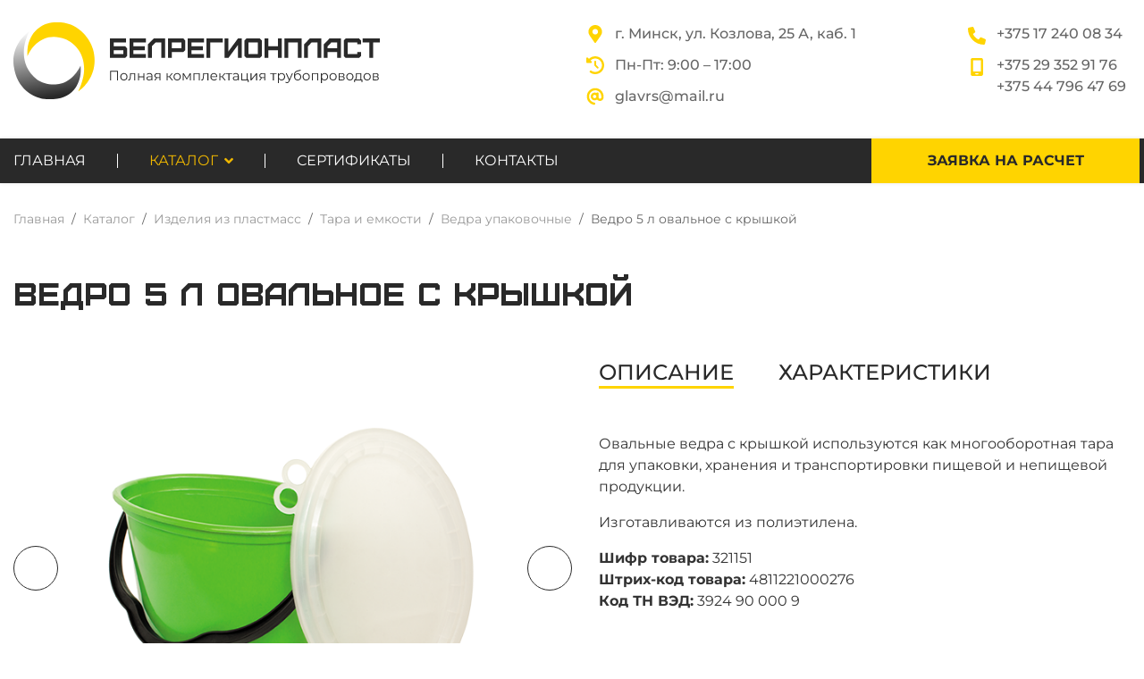

--- FILE ---
content_type: text/html; charset=utf-8
request_url: https://belregionplast.by/katalog/izdeliya-iz-plastmass/tara-i-emkosti/vedra-upakovochnye/vedro-5-l-ovalnoe-s-kryshkoj
body_size: 22719
content:
<!doctype html><html prefix="og: https://ogp.me/ns#" lang=ru-ru dir=ltr><head><link rel=preconnect href=https://fonts.gstatic.com crossorigin /><meta name=viewport content="width=device-width, initial-scale=1, shrink-to-fit=no"><meta charset=utf-8 /><base href=https://belregionplast.by/katalog/izdeliya-iz-plastmass/tara-i-emkosti/vedra-upakovochnye/vedro-5-l-ovalnoe-s-kryshkoj /><meta name=title content="Ведро 5 л овальное с крышкой"/><meta name=twitter:card content=summary /><meta name=twitter:url content=https://belregionplast.by/katalog/izdeliya-iz-plastmass/tara-i-emkosti/vedra-upakovochnye/vedro-5-l-ovalnoe-s-kryshkoj /><meta name=twitter:title content="Купить Ведро 5 л овальное с крышкой в Минске"/><meta name=twitter:description content="Купить Ведро 5 л овальное с крышкой в Минске по низкой цене с доставкой"/><meta name=twitter:image content=https://belregionplast.by/images/virtuemart/product/725aad4d69492c277903c0a2469c419a5.png /><meta name=robots content="max-snippet:-1, max-image-preview:large, max-video-preview:-1"/><meta name=description content="Купить Ведро 5 л овальное с крышкой в Минске по низкой цене с доставкой"/><meta name=generator content="Helix Ultimate - The Most Popular Joomla! Template Framework."/><link type="text/css" media="all" href="https://belregionplast.by/media/plg_speedcache/cache/css/sc_a5b170378a520f25c7fb8a55b4851972.css" rel="stylesheet" /><title>Купить Ведро 5 л овальное с крышкой в Минске</title><link href=/images/belregionplast/favicon.svg rel="shortcut icon" type=image/vnd.microsoft.icon /> <script type=application/json class="joomla-script-options new">{"data":{"breakpoints":{"tablet":991,"mobile":480},"header":{"stickyOffset":"100"}},"csrf.token":"bd6f9d24eb824bf03797a8cafe1098f2","system.paths":{"root":"","base":""}}</script><meta property=og:title content="Купить Ведро 5 л овальное с крышкой в Минске"/><meta property=og:type content=article /><meta property=og:url content=https://belregionplast.by/katalog/izdeliya-iz-plastmass/tara-i-emkosti/vedra-upakovochnye/vedro-5-l-ovalnoe-s-kryshkoj /><meta property=og:site_name content=Belregionplast /><meta property=og:description content="Купить Ведро 5 л овальное с крышкой в Минске по низкой цене с доставкой"/><meta property=og:image content=https://belregionplast.by/images/virtuemart/product/725aad4d69492c277903c0a2469c419a5.png /> <script type=application/ld+json>{"@context":"https://schema.org","@type":"BreadcrumbList","itemListElement":[{"@type":"ListItem","position":1,"name":"Продажа трубопроводной продукции, ПЭ трубы и комплектующие","item":"https://belregionplast.by/"},{"@type":"ListItem","position":2,"name":"Каталог","item":"https://belregionplast.by/katalog"},{"@type":"ListItem","position":3,"name":"Изделия из пластмасс","item":"https://belregionplast.by/katalog/izdeliya-iz-plastmass"},{"@type":"ListItem","position":4,"name":"Тара и емкости","item":"https://belregionplast.by/katalog/izdeliya-iz-plastmass/tara-i-emkosti"},{"@type":"ListItem","position":5,"name":"Ведра упаковочные","item":"https://belregionplast.by/katalog/izdeliya-iz-plastmass/tara-i-emkosti/vedra-upakovochnye"},{"@type":"ListItem","position":6,"name":"Ведро 5 л овальное с крышкой","item":"https://belregionplast.by/katalog/izdeliya-iz-plastmass/tara-i-emkosti/vedra-upakovochnye/vedro-5-l-ovalnoe-s-kryshkoj"}]}</script> <script type=application/ld+json>{"@context":"https://schema.org","@type":"Product","productID":"0001","name":"Ведро 5 л овальное с крышкой","image":"https://belregionplast.by/images/virtuemart/product/725aad4d69492c277903c0a2469c419a5.png","description":"&lt;div class=&quot;su-tabs su-tabs-align-left su-tabs-style-1 cus-tov-tab&quot; data-active=&quot;1&quot;&gt;&lt;div class=&quot;su-tabs-nav&quot;&gt;&lt;span","sku":"0001","mpn":"0001","brand":{"@type":"Brand","name":"Belregionplast"},"offers":{"@type":"Offer","price":"0.00","priceCurrency":"BYN","url":"https://belregionplast.by/katalog/izdeliya-iz-plastmass/tara-i-emkosti/vedra-upakovochnye/vedro-5-l-ovalnoe-s-kryshkoj","itemCondition":"http://schema.org/NewCondition","availability":"http://schema.org/InStock","priceValidUntil":"2030-07-15T15:45:25+00:00"},"aggregateRating":{"@type":"AggregateRating","ratingValue":"5","reviewCount":"142","worstRating":"0","bestRating":"5"}}</script><link rel=canonical href=https://belregionplast.by/katalog/izdeliya-iz-plastmass/tara-i-emkosti/vedra-upakovochnye/vedro-5-l-ovalnoe-s-kryshkoj /><link rel=preload as=style href=/media/com_jchoptimize/cache/css/5b6d2bffae297ecec5b18a8eb23ae4a0.css onload="this.rel='stylesheet'"/><link rel=preload as=style href=/media/com_jchoptimize/cache/css/304e7bb35e4525d7d82beb07152a1209.css onload="this.rel='stylesheet'"/><link rel=preload as=style href=/media/com_jchoptimize/cache/css/0c24a4eb2ff2ff191e9a82b524ae5751.css onload="this.rel='stylesheet'"/><link rel=preload as=style href=/media/com_jchoptimize/cache/css/ed75afba5067b62f8c7784f2f81b21ca.css onload="this.rel='stylesheet'"/><link rel=preload as=style href=/media/com_jchoptimize/cache/css/57abd5a3a003ecf583a03187000016f4.css onload="this.rel='stylesheet'"/><link rel=preload as=style href=/media/com_jchoptimize/cache/css/eecb0661d8c5dbf5b4ad0f5b4c67a9af.css onload="this.rel='stylesheet'"/><link rel=preload as=style href=/media/com_jchoptimize/cache/css/f9e204aac0da476527aa5ad487bac30e.css onload="this.rel='stylesheet'"/><link rel=preload as=style href=/media/com_jchoptimize/cache/css/1286439d02de03e3cfa8ea2fde930100.css onload="this.rel='stylesheet'"/><style id=jch-optimize-critical-css>.su-clearfix{*zoom:1}.su-clearfix:before,.su-clearfix:after{display:table;content:"";line-height:0}.su-clearfix:after{clear:both}*:focus{outline:none}.clear,br.clear{clear:both}div.clear{height:0px;line-height:0px;font-size:0px;margin:0;padding:0}.general-bg,input.custom-attribute,input.quantity-input,.manufacturer-product-link a,a.ask-a-question,input.vm-default,a.product-details,a.details,div.details,button.default{background:#e8e8e8 url(/components/com_virtuemart/assets/images/vmgeneral/backgrounds.png) top repeat-x;border:solid #CAC9C9 1px;border-radius:4px;-webkit-border-radius:4px;-moz-border-radius:4px;color:#777;text-decoration:none;padding:5px 5px 4px}span.custom-variant-inputbox input.custom-attribute:hover,span.quantity-box input.quantity-input:hover,input.vm-default:hover,span.quantity-box input.quantity-input:hover,.ask-a-question-view input.counter:hover,.ask-a-question-view input#email:hover,table.user-details input:hover,a.ask-a-question:hover,a.details:hover,div.details:hover,a.product-details:hover,button.default:hover{background:#e8e8e8 url(/components/com_virtuemart/assets/images/vmgeneral/backgrounds.png) repeat-x;background-position:0 -40px;color:#000;text-decoration:none}button.default{display:inline-block;cursor:pointer;padding:5px 8px 4px}button.default:hover{color:#777}.productdetails-view .spacer-buy-area{padding-left:16px}.back-to-category{float:right}.product-price{margin:0 0 6px;text-align:right;float:left;line-height:18px}span.custom-variant-inputbox{width:152px;float:left;display:block;margin-bottom:5px}input.custom-attribute{width:140px}.addtocart-area{margin:0}.addtocart-area form{margin:0}span.quantity-box{display:inline-block;vertical-align:middle}.ask-a-question-view input.counter,.ask-a-question-view input#name,.ask-a-question-view input#email{background:#e8e8e8 url(/components/com_virtuemart/assets/images/vmgeneral/backgrounds.png) top repeat-x;border:solid #ccc 1px;border-radius:4px;color:#777;display:inline-block;margin:0 0 0 10px;padding:5px 5px 4px}a.ask-a-question{font-size:12px;font-weight:700;display:inline-block;text-decoration:none;margin-bottom:8px;padding:3px 12px 1px;margin:2px}a.ask-a-question:hover{color:#777;text-decoration:none}.ask-a-question-view,.manufacturer-details-view .spacer{padding:20px}.ask-a-question,.manufacturer,.manufacturer-details-view .email-weblink,.manufacturer-details-view .description{margin:10px 0 0}a.product-details,a.details,div.details{background-position:0 0;display:inline-block;padding:3px 8px 1px}a.details:hover,div.details:hover,a.product-details:hover{background-position:0 -40px;color:#777}table.user-details input{background:#e8e8e8 url(/components/com_virtuemart/assets/images/vmgeneral/backgrounds.png) top repeat-x;border:solid #ccc 1px;border-radius:4px;color:#777;margin-bottom:2px;padding:5px 5px 4px;width:200px}table.user-details{width:450px;margin-bottom:10px}.vm-product-media-container{text-align:center;max-width:100%;margin-bottom:15px}.vm-product-container .vm-product-media-container{float:left;width:55%}.vm-product-details-container{float:right;width:45%}@media (max-width:480px){.vm-product-container>div{width:100%;float:none;margin-bottom:15px}.productdetails-view .spacer-buy-area{padding:0}.productdetails-view .addtocart-area,.productdetails-view .manufacturer,.productdetails-view .addtocart-bar{text-align:center}}.su-tabs{margin:0 0 1.5em 0;padding:3px;-webkit-border-radius:3px;-moz-border-radius:3px;border-radius:3px;background:#eee}.su-tabs-nav span{display:inline-block;margin-right:3px;padding:10px 15px;min-height:40px;-webkit-border-top-left-radius:3px;-moz-border-radius-topleft:3px;border-top-left-radius:3px;-webkit-border-top-right-radius:3px;-moz-border-radius-topright:3px;border-top-right-radius:3px;color:#333;cursor:pointer;-webkit-transition:all .2s;-moz-transition:all .2s;-o-transition:all .2s;transition:all .2s}.su-tabs-nav span:hover{background:#f5f5f5}.su-tabs-pane{padding:15px;-webkit-border-bottom-right-radius:3px;-moz-border-radius-bottomright:3px;border-bottom-right-radius:3px;-webkit-border-bottom-left-radius:3px;-moz-border-radius-bottomleft:3px;border-bottom-left-radius:3px;background:#fff;color:#333}.su-tabs-nav,.su-tabs-nav span,.su-tabs-panes,.su-tabs-pane{-webkit-box-sizing:border-box !important;-moz-box-sizing:border-box !important;box-sizing:border-box !important}@media only screen and (max-width:768px){.su-tabs-nav span{display:block}}.su-tabs-pane>*:last-child{margin-bottom:0}.su-tabs-align-left .su-tabs-nav{text-align:left}.su-tabs-style-1.su-tabs{background:transparent;padding:0}.su-tabs-style-1 .su-tabs-nav span{min-height:auto;background:transparent !important;font-weight:400;margin-bottom:20px;padding:0 0 8px 0;color:#444;display:inline-block;position:relative}.su-tabs-style-1:not(.su-tabs-vertical) .su-tabs-nav span+span{margin-left:15px}.su-tabs-style-1 .su-tabs-pane{padding:0}.su-tabs-style-1 .su-tabs-nav span:after{position:absolute;content:'';left:0;bottom:0;height:1px;width:0;background:#000;-webkit-transition:all .3s ease-in-out;transition:all .3s ease-in-out}.su-tabs-style-1 .su-tabs-nav span:hover:after{width:30px}@supports (not (scale:-1)) and (-webkit-hyphens:none){}:root{--bs-blue:#0d6efd;--bs-indigo:#6610f2;--bs-purple:#6f42c1;--bs-pink:#d63384;--bs-red:#dc3545;--bs-orange:#fd7e14;--bs-yellow:#ffc107;--bs-green:#198754;--bs-teal:#20c997;--bs-cyan:#0dcaf0;--bs-white:#fff;--bs-gray:#6c757d;--bs-gray-dark:#343a40;--bs-gray-100:#f8f9fa;--bs-gray-200:#e9ecef;--bs-gray-300:#dee2e6;--bs-gray-400:#ced4da;--bs-gray-500:#adb5bd;--bs-gray-600:#6c757d;--bs-gray-700:#495057;--bs-gray-800:#343a40;--bs-gray-900:#212529;--bs-primary:#0d6efd;--bs-secondary:#6c757d;--bs-success:#198754;--bs-info:#0dcaf0;--bs-warning:#ffc107;--bs-danger:#dc3545;--bs-light:#f8f9fa;--bs-dark:#212529;--bs-primary-rgb:13,110,253;--bs-secondary-rgb:108,117,125;--bs-success-rgb:25,135,84;--bs-info-rgb:13,202,240;--bs-warning-rgb:255,193,7;--bs-danger-rgb:220,53,69;--bs-light-rgb:248,249,250;--bs-dark-rgb:33,37,41;--bs-white-rgb:255,255,255;--bs-black-rgb:0,0,0;--bs-body-color-rgb:33,37,41;--bs-body-bg-rgb:255,255,255;--bs-font-sans-serif:system-ui,-apple-system,"Segoe UI",Roboto,"Helvetica Neue",Arial,"Noto Sans","Liberation Sans",sans-serif,"Apple Color Emoji","Segoe UI Emoji","Segoe UI Symbol","Noto Color Emoji";--bs-font-monospace:SFMono-Regular,Menlo,Monaco,Consolas,"Liberation Mono","Courier New",monospace;--bs-gradient:linear-gradient(180deg,rgba(255,255,255,0.15),rgba(255,255,255,0));--bs-body-font-family:var(--bs-font-sans-serif);--bs-body-font-size:1rem;--bs-body-font-weight:400;--bs-body-line-height:1.5;--bs-body-color:#212529;--bs-body-bg:#fff}*,::after,::before{box-sizing:border-box}@media (prefers-reduced-motion:no-preference){:root{scroll-behavior:smooth}}body{margin:0;font-family:var(--bs-body-font-family);font-size:var(--bs-body-font-size);font-weight:var(--bs-body-font-weight);line-height:var(--bs-body-line-height);color:var(--bs-body-color);text-align:var(--bs-body-text-align);background-color:var(--bs-body-bg);-webkit-text-size-adjust:100%;-webkit-tap-highlight-color:transparent}.h1,.h2,.h3,.h4,.h5,.h6,h1,h2,h3,h4,h5,h6{margin-top:0;margin-bottom:.5rem;font-weight:500;line-height:1.2}.h1,h1{font-size:calc(1.375rem + 1.5vw)}@media (min-width:1200px){.h1,h1{font-size:2.5rem}}.h2,h2{font-size:calc(1.325rem + .9vw)}@media (min-width:1200px){.h2,h2{font-size:2rem}}.h3,h3{font-size:calc(1.3rem + .6vw)}@media (min-width:1200px){.h3,h3{font-size:1.75rem}}.h4,h4{font-size:calc(1.275rem + .3vw)}@media (min-width:1200px){.h4,h4{font-size:1.5rem}}.h5,h5{font-size:1.25rem}.h6,h6{font-size:1rem}p{margin-top:0;margin-bottom:1rem}ol,ul{padding-left:2rem}dl,ol,ul{margin-top:0;margin-bottom:1rem}ol ol,ol ul,ul ol,ul ul{margin-bottom:0}dt{font-weight:700}dd{margin-bottom:.5rem;margin-left:0}b,strong{font-weight:bolder}sub,sup{position:relative;font-size:.75em;line-height:0;vertical-align:baseline}sub{bottom:-.25em}sup{top:-.5em}a{color:#0d6efd;text-decoration:underline}a:hover{color:#0a58ca}a:not([href]):not([class]),a:not([href]):not([class]):hover{color:inherit;text-decoration:none}img,svg{vertical-align:middle}table{caption-side:bottom;border-collapse:collapse}caption{padding-top:.5rem;padding-bottom:.5rem;color:#6c757d;text-align:left}th{text-align:inherit;text-align:-webkit-match-parent}tbody,td,tfoot,th,thead,tr{border-color:inherit;border-style:solid;border-width:0}button{border-radius:0}button:focus:not(:focus-visible){outline:0}button,input,optgroup,select,textarea{margin:0;font-family:inherit;font-size:inherit;line-height:inherit}button,select{text-transform:none}select{word-wrap:normal}select:disabled{opacity:1}[type=button],[type=reset],[type=submit],button{-webkit-appearance:button}[type=button]:not(:disabled),[type=reset]:not(:disabled),[type=submit]:not(:disabled),button:not(:disabled){cursor:pointer}textarea{resize:vertical}.container,.container-fluid,.container-lg,.container-md,.container-sm,.container-xl,.container-xxl{width:100%;padding-right:var(--bs-gutter-x,.75rem);padding-left:var(--bs-gutter-x,.75rem);margin-right:auto;margin-left:auto}@media (min-width:576px){.container,.container-sm{max-width:540px}}@media (min-width:768px){.container,.container-md,.container-sm{max-width:720px}}@media (min-width:992px){.container,.container-lg,.container-md,.container-sm{max-width:960px}}@media (min-width:1200px){.container,.container-lg,.container-md,.container-sm,.container-xl{max-width:1140px}}@media (min-width:1400px){.container,.container-lg,.container-md,.container-sm,.container-xl,.container-xxl{max-width:1320px}}.row{--bs-gutter-x:1.5rem;--bs-gutter-y:0;display:flex;flex-wrap:wrap;margin-top:calc(-1 * var(--bs-gutter-y));margin-right:calc(-.5 * var(--bs-gutter-x));margin-left:calc(-.5 * var(--bs-gutter-x))}.row>*{flex-shrink:0;width:100%;max-width:100%;padding-right:calc(var(--bs-gutter-x) * .5);padding-left:calc(var(--bs-gutter-x) * .5);margin-top:var(--bs-gutter-y)}@media (min-width:768px){.col-md-4{flex:0 0 auto;width:33.33333333%}.col-md-5{flex:0 0 auto;width:41.66666667%}.col-md-7{flex:0 0 auto;width:58.33333333%}}@media (min-width:992px){.col-lg-2{flex:0 0 auto;width:16.66666667%}.col-lg-3{flex:0 0 auto;width:25%}.col-lg-4{flex:0 0 auto;width:33.33333333%}.col-lg-6{flex:0 0 auto;width:50%}.col-lg-9{flex:0 0 auto;width:75%}.col-lg-12{flex:0 0 auto;width:100%}}.btn{display:inline-block;font-weight:400;line-height:1.5;color:#212529;text-align:center;text-decoration:none;vertical-align:middle;cursor:pointer;-webkit-user-select:none;-moz-user-select:none;user-select:none;background-color:transparent;border:1px solid transparent;padding:.375rem .75rem;font-size:1rem;border-radius:.25rem;transition:color .15s ease-in-out,background-color .15s ease-in-out,border-color .15s ease-in-out,box-shadow .15s ease-in-out}@media (prefers-reduced-motion:reduce){.btn{transition:none}}.btn:hover{color:#212529}.btn-check:focus+.btn,.btn:focus{outline:0;box-shadow:0 0 0 .25rem rgba(13,110,253,.25)}.btn.disabled,.btn:disabled,fieldset:disabled .btn{pointer-events:none;opacity:.65}.btn-primary{color:#fff;background-color:#0d6efd;border-color:#0d6efd}.btn-primary:hover{color:#fff;background-color:#0b5ed7;border-color:#0a58ca}.btn-check:focus+.btn-primary,.btn-primary:focus{color:#fff;background-color:#0b5ed7;border-color:#0a58ca;box-shadow:0 0 0 .25rem rgba(49,132,253,.5)}.btn-check:active+.btn-primary,.btn-check:checked+.btn-primary,.btn-primary.active,.btn-primary:active,.show>.btn-primary.dropdown-toggle{color:#fff;background-color:#0a58ca;border-color:#0a53be}.btn-check:active+.btn-primary:focus,.btn-check:checked+.btn-primary:focus,.btn-primary.active:focus,.btn-primary:active:focus,.show>.btn-primary.dropdown-toggle:focus{box-shadow:0 0 0 .25rem rgba(49,132,253,.5)}.btn-primary.disabled,.btn-primary:disabled{color:#fff;background-color:#0d6efd;border-color:#0d6efd}.btn-group-lg>.btn,.btn-lg{padding:.5rem 1rem;font-size:1.25rem;border-radius:.3rem}.dropdown,.dropend,.dropstart,.dropup{position:relative}.dropdown-toggle{white-space:nowrap}.dropdown-toggle::after{display:inline-block;margin-left:.255em;vertical-align:.255em;content:"";border-top:.3em solid;border-right:.3em solid transparent;border-bottom:0;border-left:.3em solid transparent}.dropdown-toggle:empty::after{margin-left:0}.btn-group,.btn-group-vertical{position:relative;display:inline-flex;vertical-align:middle}.btn-group-vertical{flex-direction:column;align-items:flex-start;justify-content:center}@media (min-width:576px){.navbar-expand-sm .offcanvas-header{display:none}.navbar-expand-sm .offcanvas{position:inherit;bottom:0;z-index:1000;flex-grow:1;visibility:visible!important;background-color:transparent;border-right:0;border-left:0;transition:none;transform:none}.navbar-expand-sm .offcanvas-bottom,.navbar-expand-sm .offcanvas-top{height:auto;border-top:0;border-bottom:0}.navbar-expand-sm .offcanvas-body{display:flex;flex-grow:0;padding:0;overflow-y:visible}}@media (min-width:768px){.navbar-expand-md .offcanvas-header{display:none}.navbar-expand-md .offcanvas{position:inherit;bottom:0;z-index:1000;flex-grow:1;visibility:visible!important;background-color:transparent;border-right:0;border-left:0;transition:none;transform:none}.navbar-expand-md .offcanvas-bottom,.navbar-expand-md .offcanvas-top{height:auto;border-top:0;border-bottom:0}.navbar-expand-md .offcanvas-body{display:flex;flex-grow:0;padding:0;overflow-y:visible}}@media (min-width:992px){.navbar-expand-lg .offcanvas-header{display:none}.navbar-expand-lg .offcanvas{position:inherit;bottom:0;z-index:1000;flex-grow:1;visibility:visible!important;background-color:transparent;border-right:0;border-left:0;transition:none;transform:none}.navbar-expand-lg .offcanvas-bottom,.navbar-expand-lg .offcanvas-top{height:auto;border-top:0;border-bottom:0}.navbar-expand-lg .offcanvas-body{display:flex;flex-grow:0;padding:0;overflow-y:visible}}@media (min-width:1200px){.navbar-expand-xl .offcanvas-header{display:none}.navbar-expand-xl .offcanvas{position:inherit;bottom:0;z-index:1000;flex-grow:1;visibility:visible!important;background-color:transparent;border-right:0;border-left:0;transition:none;transform:none}.navbar-expand-xl .offcanvas-bottom,.navbar-expand-xl .offcanvas-top{height:auto;border-top:0;border-bottom:0}.navbar-expand-xl .offcanvas-body{display:flex;flex-grow:0;padding:0;overflow-y:visible}}@media (min-width:1400px){.navbar-expand-xxl .offcanvas-header{display:none}.navbar-expand-xxl .offcanvas{position:inherit;bottom:0;z-index:1000;flex-grow:1;visibility:visible!important;background-color:transparent;border-right:0;border-left:0;transition:none;transform:none}.navbar-expand-xxl .offcanvas-bottom,.navbar-expand-xxl .offcanvas-top{height:auto;border-top:0;border-bottom:0}.navbar-expand-xxl .offcanvas-body{display:flex;flex-grow:0;padding:0;overflow-y:visible}}.navbar-expand{flex-wrap:nowrap;justify-content:flex-start}.navbar-expand .offcanvas-header{display:none}.navbar-expand .offcanvas{position:inherit;bottom:0;z-index:1000;flex-grow:1;visibility:visible!important;background-color:transparent;border-right:0;border-left:0;transition:none;transform:none}.navbar-expand .offcanvas-bottom,.navbar-expand .offcanvas-top{height:auto;border-top:0;border-bottom:0}.navbar-expand .offcanvas-body{display:flex;flex-grow:0;padding:0;overflow-y:visible}.breadcrumb{display:flex;flex-wrap:wrap;padding:0 0;margin-bottom:1rem;list-style:none}.breadcrumb-item+.breadcrumb-item{padding-left:.5rem}.breadcrumb-item+.breadcrumb-item::before{float:left;padding-right:.5rem;color:#6c757d;content:var(--bs-breadcrumb-divider,"/")}.breadcrumb-item.active{color:#6c757d}.offcanvas{position:fixed;bottom:0;z-index:1045;display:flex;flex-direction:column;max-width:100%;visibility:hidden;background-color:#fff;background-clip:padding-box;outline:0;transition:transform .3s ease-in-out}@media (prefers-reduced-motion:reduce){.offcanvas{transition:none}}.offcanvas-backdrop{position:fixed;top:0;left:0;z-index:1040;width:100vw;height:100vh;background-color:#000}.offcanvas-backdrop.fade{opacity:0}.offcanvas-backdrop.show{opacity:.5}.offcanvas-header{display:flex;align-items:center;justify-content:space-between;padding:1rem 1rem}.offcanvas-header .btn-close{padding:.5rem .5rem;margin-top:-.5rem;margin-right:-.5rem;margin-bottom:-.5rem}.offcanvas-title{margin-bottom:0;line-height:1.5}.offcanvas-body{flex-grow:1;padding:1rem 1rem;overflow-y:auto}.offcanvas-start{top:0;left:0;width:400px;border-right:1px solid rgba(0,0,0,.2);transform:translateX(-100%)}.offcanvas-end{top:0;right:0;width:400px;border-left:1px solid rgba(0,0,0,.2);transform:translateX(100%)}.offcanvas-top{top:0;right:0;left:0;height:30vh;max-height:100%;border-bottom:1px solid rgba(0,0,0,.2);transform:translateY(-100%)}.offcanvas-bottom{right:0;left:0;height:30vh;max-height:100%;border-top:1px solid rgba(0,0,0,.2);transform:translateY(100%)}.offcanvas.show{transform:none}.clearfix::after{display:block;clear:both;content:""}.float-start{float:left!important}.d-flex{display:flex!important}.d-none{display:none!important}.justify-content-end{justify-content:flex-end!important}.align-items-center{align-items:center!important}.mb-3{margin-bottom:1rem!important}.p-3{padding:1rem!important}.pt-4{padding-top:1.5rem!important}@media (min-width:576px){.d-sm-none{display:none!important}}@media (min-width:768px){.d-md-block{display:block!important}}@media (min-width:992px){.d-lg-block{display:block!important}.d-lg-none{display:none!important}}.fa,.fab,.fad,.fal,.far,.fas{-moz-osx-font-smoothing:grayscale;-webkit-font-smoothing:antialiased;display:inline-block;font-style:normal;font-variant:normal;text-rendering:auto;line-height:1}.fa-map-marker-alt:before{content:"\f3c5"}.fab{font-family:"Font Awesome 5 Brands"}.fab,.far{font-weight:400}.fa,.far,.fas{font-family:"Font Awesome 5 Free"}.fa,.fas{font-weight:900}:root{--header_height:$header_height}body{text-rendering:auto;-webkit-font-smoothing:antialiased;-moz-osx-font-smoothing:grayscale}a{transition:color 400ms,background-color 400ms}a,a:hover,a:focus,a:active{text-decoration:none}img{display:block;max-width:100%;height:auto}.row{--bs-gutter-x:1.875rem}.container{padding-left:15px;padding-right:15px}#sp-menu>.sp-column{height:100%}.header-has-modules #offcanvas-toggler{margin-right:20px;margin-left:0}#sp-header{height:100%;width:100%;position:relative;z-index:99;box-shadow:0 0 4px 0 rgba(0,0,0,0.1);animation:spFadeIn 0.5s}#sp-header #offcanvas-toggler.offcanvas,#sp-header #offcanvas-toggler.mega{display:none !important}#sp-header.full-header-left #offcanvas-toggler.offcanvas,#sp-header.full-header-center #offcanvas-toggler.offcanvas,#sp-header.header-with-modal-menu #offcanvas-toggler.offcanvas,#sp-header.lg-header #offcanvas-toggler.offcanvas,#sp-header.header-with-social #offcanvas-toggler.offcanvas{display:flex !important}#sp-header.full-header-left .menu-with-offcanvas #offcanvas-toggler,#sp-header.full-header-center .menu-with-offcanvas #offcanvas-toggler,#sp-header.header-with-modal-menu .menu-with-offcanvas #offcanvas-toggler,#sp-header.lg-header .menu-with-offcanvas #offcanvas-toggler,#sp-header.header-with-social .menu-with-offcanvas #offcanvas-toggler{display:none !important}#sp-header.full-header{padding-left:45px;padding-right:45px}#sp-header.lg-header{box-shadow:0 2px 3px rgba(0,0,0,0.1)}#sp-header.lg-header #offcanvas-toggler{margin-right:20px;margin-left:0px}#sp-header.lg-header #offcanvas-toggler.offcanvas-toggler-right.offcanvas{display:none !important}#sp-header.lg-header #sp-logo #offcanvas-toggler{display:none}#sp-header.header-with-modal-menu{color:#fff}#sp-header.header-with-modal-menu #offcanvas-toggler{display:none !important}#sp-header .sp-module{margin-left:20px}#sp-header nav.sp-megamenu-wrapper #offcanvas-toggler{display:none}#sp-header-topbar #sp-logo #offcanvas-toggler{display:none !important}.header-modules{margin-left:20px}.burger-icon{width:25px;cursor:pointer}.burger-icon>span{display:block;height:2px;background-color:#000;margin:5px 0;transition:background-color 0.3s ease-in,opacity 0.3s ease-in,transform 0.3s ease-in}.offcanvas-active .burger-icon>span,#modal-menu-toggler.active .burger-icon>span{background-color:#000}.offcanvas-active .burger-icon>span:nth-child(1),#modal-menu-toggler.active .burger-icon>span:nth-child(1){transform:translate(0,8px) rotate(-45deg)}.offcanvas-active .burger-icon>span:nth-child(2),#modal-menu-toggler.active .burger-icon>span:nth-child(2){opacity:0}.offcanvas-active .burger-icon>span:nth-child(3),#modal-menu-toggler.active .burger-icon>span:nth-child(3){transform:translate(0,-5px) rotate(45deg)}.offcanvas-active .close-offcanvas .burger-icon>span{transition-delay:0.2s}#modal-menu{background:#f9f9f9;position:fixed !important;top:100%;left:0;right:0;transition:0.5s;bottom:120%;overflow:hidden;display:flex;z-index:10}#sp-title{min-height:0}.breadcrumb{padding:0.75rem 1rem;background-color:#e9ecef;border-radius:0.25rem}.body-innerwrapper{overflow-x:hidden}#sp-main-body{padding:100px 0}#sp-bottom{padding:60px 0 30px;font-size:14px;line-height:1.6}#sp-bottom .sp-module{margin-bottom:30px}#sp-footer{font-size:14px;padding:0}#sp-footer .container-inner{padding:30px 0;border-top:1px solid rgba(255,255,255,0.1)}select.form-control:not([multiple]),select.inputbox:not([multiple]),select:not([multiple]){height:calc(2.25rem + 2px)}input[type="text"],textarea{outline:none;box-shadow:none !important}input[type="text"]:not(.form-control),input[type="email"]:not(.form-control),input[type="url"]:not(.form-control),input[type="date"]:not(.form-control),input[type="password"]:not(.form-control),input[type="search"]:not(.form-control),input[type="tel"]:not(.form-control),input[type="number"]:not(.form-control),select:not(.form-select):not(.form-control){display:block;width:100%;padding:0.5rem 0.75rem;font-size:1rem;line-height:1.25;color:#495057;background-color:#fff;background-image:none;background-clip:padding-box;border:1px solid rgba(0,0,0,0.15);border-radius:0.25rem;transition:border-color ease-in-out 0.15s,box-shadow ease-in-out 0.15s}input[type="text"]:not(.form-control):focus,input[type="email"]:not(.form-control):focus,input[type="url"]:not(.form-control):focus,input[type="date"]:not(.form-control):focus,input[type="password"]:not(.form-control):focus,input[type="search"]:not(.form-control):focus,input[type="tel"]:not(.form-control):focus,input[type="number"]:not(.form-control):focus,select:not(.form-select):not(.form-control):focus{color:#495057;background-color:#fff;border-color:#80bdff;outline:0}#system-message-container{position:fixed;bottom:0px;right:15px;max-width:350px}.btn:focus{box-shadow:none !important}.sp-megamenu-parent{list-style:none;padding:0;margin:0 -15px;z-index:99;display:block;float:right;position:relative}.sp-megamenu-parent>li{display:inline-block;position:relative;padding:0}.sp-megamenu-parent>li>a,.sp-megamenu-parent>li>span{display:inline-block;padding:0 15px;line-height:100%;font-size:14px;margin:0}.sp-megamenu-parent>li:last-child>a{padding:0px 0px 0px 15px}.sp-megamenu-parent>li.active>a{font-weight:500}.sp-megamenu-parent .sp-dropdown{margin:0;position:absolute;z-index:10;display:none}.sp-megamenu-parent .sp-dropdown .sp-dropdown-inner{box-shadow:0 3px 5px 0 rgba(0,0,0,0.2);padding:20px}.sp-megamenu-parent .sp-dropdown .sp-dropdown-items{list-style:none;padding:0;margin:0}.sp-megamenu-parent .sp-dropdown.sp-dropdown-main{top:100%}.sp-megamenu-parent .sp-dropdown.sp-dropdown-sub{top:0}.sp-megamenu-parent .sp-dropdown.sp-dropdown-sub .sp-dropdown-inner{box-shadow:0 0 5px rgba(0,0,0,0.2)}.sp-megamenu-parent .sp-dropdown li.sp-menu-item{display:block;padding:0;position:relative}.sp-megamenu-parent .sp-dropdown li.sp-menu-item>a,.sp-megamenu-parent .sp-dropdown li.sp-menu-item span:not(.sp-menu-badge){font-size:14px;line-height:1;display:inline-block;padding:8px 0;cursor:pointer}.sp-megamenu-parent .sp-has-child:hover>.sp-dropdown{display:block}.offcanvas-menu .hide-on-offcanvas{display:none !important}body.ltr .sp-megamenu-parent>li.sp-has-child>a:after,body.ltr .sp-megamenu-parent>li.sp-has-child>span:after{font-family:"Font Awesome 5 Free";content:"";float:right;margin-left:7px;font-weight:900}body.ltr .sp-megamenu-parent .sp-dropdown .sp-dropdown-items .sp-has-child>a:after{font-family:"Font Awesome 5 Free";content:"";float:right;margin-left:7px;font-weight:900}body.ltr .sp-megamenu-parent .sp-dropdown.sp-dropdown-main.sp-menu-right{left:0}body.ltr .sp-megamenu-parent .sp-dropdown.sp-dropdown-sub{left:100%}#offcanvas-toggler{display:inline-flex;align-items:center;height:100%;line-height:100%;font-size:20px}#offcanvas-toggler>span:hover{color:#fff}.offcanvas-init{overflow-x:hidden;position:relative}.offcanvas-active .offcanvas-overlay{visibility:visible;opacity:1}.offcanvas-overlay{background:rgba(0,0,0,0.5);bottom:0;left:0;opacity:0;position:absolute;right:0;top:0;z-index:9999;visibility:hidden;-webkit-transition:0.4s;transition:0.4s;-webkit-backdrop-filter:blur(10px);backdrop-filter:blur(10px)}.body-wrapper{position:relative;-webkit-transition:0.4s;transition:0.4s;backface-visibility:hidden}.close-offcanvas{position:absolute;top:25px;z-index:1}.offcanvas-menu{width:300px;height:100%;position:fixed;top:60px;overflow:inherit;-webkit-transition:all 0.4s;transition:all 0.4s;z-index:10000}.offcanvas-menu #offcanvas-toggler{display:none !important}.offcanvas-menu .offcanvas-inner{padding:25px}.offcanvas-menu .offcanvas-inner .header-modules{margin-left:0px}.offcanvas-menu .offcanvas-inner .finder{margin-bottom:10px}.offcanvas-menu .offcanvas-inner .sp-sign-in{position:relative;top:10px}.offcanvas-menu .offcanvas-inner .sp-sign-in .signin-text{display:none !important}.offcanvas-menu .offcanvas-inner .sp-profile-wrapper .user-text{display:none !important}.offcanvas-menu .offcanvas-inner .sp-contact-info,.offcanvas-menu .offcanvas-inner .social-icons{font-size:14px}.offcanvas-menu .offcanvas-inner .sp-contact-info>li>a,.offcanvas-menu .offcanvas-inner .social-icons>li>a{opacity:0.7}.offcanvas-menu .offcanvas-inner .sp-contact-info>li>a:hover,.offcanvas-menu .offcanvas-inner .sp-contact-info>li>a:focus,.offcanvas-menu .offcanvas-inner .social-icons>li>a:hover,.offcanvas-menu .offcanvas-inner .social-icons>li>a:focus{opacity:1}.offcanvas-menu .offcanvas-inner .sp-contact-info{margin-top:20px}.offcanvas-menu .offcanvas-inner .sp-contact-info>li:not(:last-child){margin-bottom:10px}.offcanvas-menu .offcanvas-inner .sp-module{padding:0;margin:0}.offcanvas-menu .offcanvas-inner .sp-module:not(:last-child){margin-right:20px}.offcanvas-menu .offcanvas-inner .sp-module .sp-module-title{font-size:1rem;font-weight:bold}.offcanvas-menu .offcanvas-inner .sp-module:not(:last-child){margin-bottom:20px}.offcanvas-menu .offcanvas-inner .sp-module .awesomplete{width:210px}.offcanvas-menu .offcanvas-inner ul.menu,.offcanvas-menu .offcanvas-inner ul.menu ul{display:-webkit-box;display:-ms-flexbox;display:flex;-webkit-box-orient:vertical;-webkit-box-direction:normal;-ms-flex-direction:column;flex-direction:column;padding:0;margin:0;margin:0 0 15px 0;list-style:none}.offcanvas-menu .offcanvas-inner ul.menu>li{border:0;padding:0;margin:0;position:relative;overflow:hidden;display:block;font-weight:600}.offcanvas-menu .offcanvas-inner ul.menu>li>a,.offcanvas-menu .offcanvas-inner ul.menu>li>span{display:block;font-size:18px;padding:10px 0px;position:relative;line-height:18px;opacity:0.7;transition:0.3s}.offcanvas-menu .offcanvas-inner ul.menu>li>a:hover,.offcanvas-menu .offcanvas-inner ul.menu>li>span:hover{opacity:1}.offcanvas-menu .offcanvas-inner ul.menu>li ul.menu-child{display:none}.offcanvas-menu .offcanvas-inner ul.menu>li.menu-parent>a>.menu-toggler,.offcanvas-menu .offcanvas-inner ul.menu>li.menu-parent>.menu-separator>.menu-toggler{display:block;position:absolute;top:50%;cursor:pointer;transform:translateY(-50%);-webkit-transform:translateY(-50%);padding:10px}.offcanvas-menu .offcanvas-inner ul.menu>li.menu-parent>a>.menu-toggler:after,.offcanvas-menu .offcanvas-inner ul.menu>li.menu-parent>.menu-separator>.menu-toggler:after{font-family:"Font Awesome 5 Free";content:"";font-weight:900}.offcanvas-menu .offcanvas-inner ul.menu>li.menu-parent li.menu-parent>a{position:relative;display:block}.offcanvas-menu .offcanvas-inner ul.menu>li.menu-parent li.menu-parent .menu-toggler{right:-10px;display:block;position:absolute;top:50%;cursor:pointer;transform:translateY(-50%);-webkit-transform:translateY(-50%);padding:2px 10px}.offcanvas-menu .offcanvas-inner ul.menu>li.menu-parent li.menu-parent .menu-toggler:after{font-family:"Font Awesome 5 Free";content:"";font-weight:900}.offcanvas-menu .offcanvas-inner ul.menu>li.menu-parent li.menu-parent.menu-parent-open .menu-toggler:after{content:""}.offcanvas-menu .offcanvas-inner ul.menu>li.menu-parent.menu-parent-open>a>.menu-toggler:after,.offcanvas-menu .offcanvas-inner ul.menu>li.menu-parent.menu-parent-open>.menu-separator>.menu-toggler:after{font-family:"Font Awesome 5 Free";content:"";font-weight:900}.offcanvas-menu .offcanvas-inner ul.menu>li.menu-parent.menu-parent-open>.nav-header>.menu-toggler:after{font-family:"Font Awesome 5 Free";content:"";font-weight:900}.offcanvas-menu .offcanvas-inner ul.menu>li.menu-parent>.nav-header>.menu-toggler{display:block;position:absolute;top:50%;cursor:pointer;transform:translateY(-50%);-webkit-transform:translateY(-50%)}.offcanvas-menu .offcanvas-inner ul.menu>li.menu-parent>.nav-header>.menu-toggler:after{font-family:"Font Awesome 5 Free";content:"";font-weight:900}.offcanvas-menu .offcanvas-inner ul.menu>li>ul{display:none}.offcanvas-menu .offcanvas-inner ul.menu>li>ul li a{font-size:15px;padding:4px 0px;line-height:18px;font-weight:400}.offcanvas-menu.border-menu .offcanvas-inner ul.menu>li{border-bottom:1px solid rgba(32,31,31,0.1);margin-bottom:0}.offcanvas-menu.border-menu .offcanvas-inner ul.menu>li>a{padding:15px 30px 15px 10px}.offcanvas-menu.border-menu .offcanvas-inner ul.menu ul{padding-bottom:15px}.offcanvas-menu.center-alignment .offcanvas-inner{padding:0px 15px}body.ltr #offcanvas-toggler.offcanvas-toggler-right{float:right;margin-left:20px}body.ltr #offcanvas-toggler.offcanvas-toggler-left{float:left;margin-right:20px}body.ltr.offcanvs-position-left .offcanvas-menu{left:-300px;top:0}body.ltr.offcanvs-position-left.offcanvas-active .offcanvas-menu{left:0;top:0}body.ltr.offcanvs-position-right .body-wrapper{right:0}body.ltr.offcanvs-position-right .offcanvas-menu{right:-300px;top:0}body.ltr.offcanvs-position-right.offcanvas-active .offcanvas-menu{right:0;top:0}body.ltr .close-offcanvas{right:15px}body.ltr .offcanvas-menu .offcanvas-inner ul.menu>li.menu-parent>a>.menu-toggler,body.ltr .offcanvas-menu .offcanvas-inner ul.menu>li.menu-parent>.menu-separator>.menu-toggler{right:-10px}body.ltr .offcanvas-menu .offcanvas-inner ul.menu>li.menu-parent>.nav-header>.menu-toggler{right:0}body.ltr .offcanvas-menu .offcanvas-inner ul.menu>li ul{margin-left:10px}@media (max-width:1199px){#sp-header.full-header{padding-left:15px;padding-right:15px}.sp-megamenu-parent>li>a,.sp-megamenu-parent>li span{padding:0 10px}}@media (min-width:992px){#sp-header.header-with-modal-menu #offcanvas-toggler.offcanvas{display:none !important}}@media (max-width:991px){:root{--header_height:$header_height_sm}.sp-megamenu-parent>li>a,.sp-megamenu-parent>li>span{line-height:60px}#sp-header{height:60px}#sp-header.header-with-modal-menu #offcanvas-toggler{display:flex !important}#sp-header.full-header-center #offcanvas-toggler.mega,#sp-header.header-with-modal-menu #offcanvas-toggler.mega,#sp-header.full-header-left #offcanvas-toggler.mega,#sp-header.lg-header #offcanvas-toggler.mega,#sp-header.header-with-social #offcanvas-toggler.mega{display:flex !important}#sp-header.lg-header #offcanvas-toggler.mega{display:none !important}#sp-header.lg-header .offcanvas-toggler-left.offcanvas{display:flex !important}#modal-menu{top:60px}#offcanvas-toggler{height:60px;line-height:60px}#sp-header-topbar{margin:10px 0px}}@media (max-width:575px){:root{--header_height:$header_height_xs}.sp-megamenu-parent>li>a,.sp-megamenu-parent>li>span{line-height:60px}#sp-header{height:60px}#modal-menu{top:60px}#offcanvas-toggler{height:60px;line-height:60px}#sp-header .sp-module{margin-left:10px}#sp-header.lg-header #sp-logo{order:3}.header-has-modules #offcanvas-toggler{height:auto;line-height:1.2}}body,.sp-preloader{background-color:#FFF;color:#666}#sp-header{background:#292929}a{color:#FFD400}a:hover,a:focus,a:active{color:#EFB700}.sp-megamenu-parent>li>a{color:#fff}.sp-megamenu-parent>li:hover>a{color:#FFD400}.sp-megamenu-parent>li.active>a,.sp-megamenu-parent>li.active:hover>a{color:#EFB700}.sp-megamenu-parent .sp-dropdown .sp-dropdown-inner{background:#292929}.sp-megamenu-parent .sp-dropdown li.sp-menu-item>a{color:#fff}.sp-megamenu-parent .sp-dropdown li.sp-menu-item>a:hover{color:#ffd400}.sp-megamenu-parent .sp-dropdown li.sp-menu-item.active>a{color:#EFB700}#offcanvas-toggler>.fa{color:#fff}#offcanvas-toggler>.fa:hover,#offcanvas-toggler>.fa:focus,#offcanvas-toggler>.fa:active{color:#FFD400}#offcanvas-toggler>.fas{color:#fff}#offcanvas-toggler>.fas:hover,#offcanvas-toggler>.fas:focus,#offcanvas-toggler>.fas:active{color:#FFD400}#offcanvas-toggler>.far{color:#fff}#offcanvas-toggler>.far:hover,#offcanvas-toggler>.far:focus,#offcanvas-toggler>.far:active{color:#FFD400}.offcanvas-menu{background-color:#292929;color:#fff}.offcanvas-menu .offcanvas-inner a{color:#666}.offcanvas-menu .offcanvas-inner a:hover,.offcanvas-menu .offcanvas-inner a:focus,.offcanvas-menu .offcanvas-inner a:active{color:#FFD400}.offcanvas-menu .offcanvas-inner ul.menu>li a,.offcanvas-menu .offcanvas-inner ul.menu>li span{color:#fff}.offcanvas-menu .offcanvas-inner ul.menu>li a:hover,.offcanvas-menu .offcanvas-inner ul.menu>li a:focus,.offcanvas-menu .offcanvas-inner ul.menu>li span:hover,.offcanvas-menu .offcanvas-inner ul.menu>li span:focus{color:#ffd400}.offcanvas-menu .offcanvas-inner ul.menu>li.menu-parent>a>.menu-toggler,.offcanvas-menu .offcanvas-inner ul.menu>li.menu-parent>.menu-separator>.menu-toggler{color:rgba(255,255,255,0.5)}.offcanvas-menu .offcanvas-inner ul.menu>li.menu-parent .menu-toggler{color:rgba(255,255,255,0.5)}.offcanvas-menu .offcanvas-inner ul.menu>li li a{color:rgba(255,255,255,0.8)}.btn-primary,.sppb-btn-primary{border-color:#FFD400;background-color:#FFD400}.btn-primary:hover,.sppb-btn-primary:hover{border-color:#EFB700;background-color:#EFB700}.sp-module ul>li>a{color:#666}.sp-module ul>li>a:hover{color:#FFD400}#sp-footer,#sp-bottom{background:#292929;color:#fff}#sp-footer a,#sp-bottom a{color:#fff}#sp-footer a:hover,#sp-footer a:active,#sp-footer a:focus,#sp-bottom a:hover,#sp-bottom a:active,#sp-bottom a:focus{color:#ffd400}@media (max-width:767px){#sp-header{height:50px !important}#offcanvas-toggler::before{content:'МЕНЮ';font-size:18px;color:#fff;padding-right:10px}.vm-product-media-container{margin-bottom:50px !important}.cus-tov-tab .su-tabs-nav{margin-bottom:30px !important}.productdetails-view .spacer-buy-area{padding-left:0px !important}.vm-product-container .vm-product-media-container{width:100% !important}.product{max-width:100% !important}span.ba-form-submit-btn{padding:16px 20px !important;font-size:14px !important}.podval-left .sppb-column-addons,.podval-right .sppb-column-addons{margin-left:15px !important;margin-right:15px !important}.vmzoomer-image{height:330px !important}.cus-tov-tab .su-tabs-panes{font-size:14px !important}.cus-tov-tab .su-tabs-nav span:not(:first-child){margin:0 10px !important}.cus-tov-tab .su-tabs-nav span{font-size:16px !important}.podval-right .ba-form-page{padding:0 !important}.podval-left table{font-size:14px !important}.podval-right .sppb-column-addons{margin-left:40px !important}#sp-menu>.sp-column.justify-content-end{justify-content:flex-end !important}div#sp-logotip{margin-bottom:15px !important}}@media (max-width:991px) and (min-width:768px){#sp-header .sp-module{margin-left:15px !important}#offcanvas-toggler::after{content:'МЕНЮ';font-size:18px;color:#fff;padding-left:10px}#sp-menu>.sp-column.justify-content-end{justify-content:flex-start !important}.vmzoomer-image{height:330px !important}.cus-tov-tab .su-tabs-panes{font-size:14px !important}.cus-tov-tab .su-tabs-nav span:not(:first-child){margin:0 10px !important}.cus-tov-tab .su-tabs-nav span{font-size:18px !important}.podval-right .ba-form-page{padding:0 !important}.podval-left table{font-size:16px !important}.podval-right .sppb-column-addons{margin-left:40px !important}#sp-header{height:50px !important}}@media (min-width:1200px){section#sp-bottom .container{max-width:1920px !important}.cus-tov-tab .su-tabs-nav span:not(:first-child){margin:0 50px !important}#sp-menu>.sp-column.justify-content-end{justify-content:flex-start !important}.container,.sppb-row-container{max-width:1290px !important}}.offcanvas-active .burger-icon>span:nth-child(3),#modal-menu-toggler.active .burger-icon>span:nth-child(3){transform:translate(0,-6px) rotate(45deg)}.offcanvas-menu .offcanvas-inner ul.menu>li>a,.offcanvas-menu .offcanvas-inner ul.menu>li>span{opacity:1;font-weight:normal}.offcanvas-active .burger-icon>span,#modal-menu-toggler.active .burger-icon>span{background-color:#fff}#offcanvas-toggler{height:50px;line-height:50px}body.ltr #offcanvas-toggler.offcanvas-toggler-right{margin-left:0px}.burger-icon>span{background-color:#fff}.product-container.productdetails-view.productdetails h1{margin-bottom:50px}h1,.cus-font .sppb-title-heading,.cus-font .sppb-addon-title,.cus-font-form,.cus-sert-download .cta-content h3{font-family:'Furore' !important}.productdetails-view .spacer-buy-area{padding-left:30px}.vmzoomer-image{border:0px solid #e7e7e7 !important}.vmzoomer-image-wrap .next-button,.vmzoomer-image-wrap .prev-button{background-color:transparent !important;border:1px solid #292929 !important;width:50px !important;border-radius:50% !important;height:50px !important}.vmzoomer-image-wrap .next-button .btn,.vmzoomer-image-wrap .prev-button .btn{opacity:0}.vmzoomer-image-wrap .next-button,.vmzoomer-image-wrap .prev-button{opacity:1 !important}.cus-tov-tab .su-tabs-nav span:hover:after{height:3px;background-color:#FFD400;width:50%}.cus-tov-tab .su-tabs-nav{margin-bottom:50px}.cus-tov-tab .su-tabs-nav span{font-size:24px;text-transform:uppercase;color:#292929;padding:0;font-weight:500;margin:0}.vm-product-container .vm-product-media-container{width:50%}.vm-product-details-container{width:50%}.back-to-category{display:none}.vm-product-media-container{margin-bottom:0px}.product{max-width:33.333333%;min-width:max-content;margin-bottom:30px !important}section#sp-main-body{padding:50px 0 50px 0}.breadcrumb-item.active{color:#666}.breadcrumb-item+.breadcrumb-item::before{color:#666}a.pathway{color:#999}li.float-start{display:none}.breadcrumb{padding:0;background-color:transparent;border-radius:0;margin:30px 0 0 0;font-size:14px}.podval-left table td:first-child,div#sp-phone-head table td:first-child{vertical-align:baseline;padding-top:5px}.podval-left table img{margin-right:10px}.podval-left table td{padding-bottom:10px}.podval-left table{font-weight:500;font-size:20px}.podval-right .sppb-column-addons{max-width:475px;margin-left:75px;margin-right:auto}.podval-left .sppb-column-addons{max-width:740px;margin-left:auto;margin-right:0}#sp-bottom .sp-module{margin-bottom:0}section#sp-bottom .container{width:100%;max-width:1920px;padding:0}#sp-bottom{padding:0;font-size:inherit;line-height:inherit}footer#sp-footer a{color:#292929}footer#sp-footer{background-color:#fff;color:#292929;text-align:center;padding:15px 0;font-weight:500}#sp-footer .container-inner{padding:0 0;border-top:0px solid rgba(255,255,255,0.1)}.raschet:hover,.raschet:active{background-color:#EFB700;transition:.3s}.raschet{display:flex;width:300px;height:50px;justify-content:center;align-items:center;background-color:#FFD400;text-transform:uppercase;font-weight:bold;color:#292929;cursor:pointer;transition:.3s}.sp-megamenu-parent .sp-dropdown li.sp-menu-item>a,.sp-megamenu-parent .sp-dropdown li.sp-menu-item span:not(.sp-menu-badge){padding:0 0 10px 0;line-height:20px;width:100%}.sp-megamenu-parent .sp-dropdown li.sp-menu-item{line-height:initial}.sp-megamenu-parent>li:first-child>a{padding:0 35px 0 0}.sp-megamenu-parent>li:not(:last-child)>a{border-right:1px solid #fff}.sp-megamenu-parent>li:not(:first-child)>a{padding:0 35px}.sp-megamenu-parent>li>a{text-transform:uppercase}.sp-megamenu-parent>li>a{text-transform:uppercase}.sp-megamenu-parent>li.active>a{font-weight:normal}.sp-megamenu-parent{margin:0;height:50px;line-height:50px}#sp-header .sp-module{margin-left:0}div#sp-cont-head,div#sp-phone-head{font-weight:500}div#sp-cont-head a:hover,div#sp-phone-head a:hover{color:#FFD400}div#sp-cont-head a,div#sp-phone-head a{color:#666}div#sp-cont-head td,div#sp-phone-head td{padding-bottom:10px}div#sp-cont-head img,div#sp-phone-head img{margin-right:10px}section#sp-pre-header{padding:25px 0;animation:none !important;box-shadow:none !important}.vmzoomer-wrap{width:100%;position:relative}.vmzoomer-wrap *{box-sizing:border-box}.vmzoomer-image-wrap{position:relative}.vmzoomer-image{position:relative;border:1px solid #e7e7e7}.vmzoomer-image a img{position:absolute;max-width:100%;max-height:100%;width:auto;height:auto;margin:auto;top:0;bottom:0;left:0;right:0;padding:15px}.vmzoomer-image:hover a[rel="vm-additional-images"] img{opacity:0;transition:opacity 0.1s}.vmzoomer-image-wrap .next-button,.vmzoomer-image-wrap .prev-button{width:30px;height:56px;cursor:pointer;background-color:rgba(216,216,216,0.4);border-radius:2px;z-index:99;position:absolute;top:50%;margin-top:-28px;background-repeat:no-repeat;background-position:center center;opacity:0;transition:opacity 0.3s ease-out}.vmzoomer-image-wrap:hover .next-button,.vmzoomer-image-wrap:hover .prev-button{opacity:1}.vmzoomer-image-wrap .next-button:hover,.vmzoomer-image-wrap .prev-button:hover{background-color:rgba(216,216,216,0.6)}.vmzoomer-image-wrap .prev-button{left:0;background-image:url('/plugins/system/vmzoomer/assets/img/left-arrow.svg')}.vmzoomer-image-wrap .next-button{right:0;background-image:url('/plugins/system/vmzoomer/assets/img/right-arrow.svg')}@media(max-width:768px){.vmzoomer-image-wrap .next-button,.vmzoomer-image-wrap .prev-button{display:none}}.vmzoomer-additional-images{overflow:hidden}.vmzoomer-additional-images .additional-image-wrap{float:left;width:100%}.vmzoomer-additional-images .item{border:1px solid #e7e7e7;border-radius:2px;position:relative;width:100%;height:100%}.vmzoomer-additional-images img{position:absolute;max-width:100%;max-height:100%;width:auto;height:auto;margin:auto;top:0;bottom:0;left:0;right:0;padding:5px}.vmzoomer-additional-images{display:none}.lightbox-button{background-image:url('/plugins/system/vmzoomer/assets/img/lightbox-button.svg');width:50px;height:50px;border-radius:2px;background-position:center;background-repeat:no-repeat;position:absolute;z-index:99;bottom:10px;right:10px;background-color:rgba(216,216,216,0.4);transition:background-color 0.3s linear}.lightbox-button:hover{cursor:pointer;background-color:rgba(216,216,216,0.6)}.fa,.fab,.fad,.fal,.far,.fas{-moz-osx-font-smoothing:grayscale;-webkit-font-smoothing:antialiased;display:inline-block;font-style:normal;font-variant:normal;text-rendering:auto;line-height:1}.fa-map:before{content:"\f279"}.fa-map-marker:before{content:"\f041"}.fa-map-marker-alt:before{content:"\f3c5"}.fab{font-family:"Font Awesome 5 Brands"}.fab,.far{font-weight:400}.fa,.far,.fas{font-family:"Font Awesome 5 Free"}.fa,.fas{font-weight:900}#sp-page-builder .page-content .sppb-section,#sp-page-builder .sppb-section,.mod-sppagebuilder .sppb-section{z-index:1;position:relative}#sp-page-builder .page-content .sppb-section,#sp-page-builder .sppb-section{will-change:top}#sp-page-builder .page-content .sppb-section:first-child{margin-top:0}@supports (-ms-ime-align:auto){}.com-sppagebuilder.view-form.layout-edit.off-canvas-menu-init{position:inherit}*{-webkit-box-sizing:border-box;-moz-box-sizing:border-box;box-sizing:border-box}button,input,select,textarea{font-family:inherit;font-size:inherit;line-height:inherit}img{vertical-align:middle}hr{margin-top:20px;margin-bottom:20px;border:0;border-top:1px solid #eee}.sp-pagebuilder-row,.sppb-row{display:-ms-flexbox;display:flex;-ms-flex-wrap:wrap;flex-wrap:wrap;margin-right:-15px;margin-left:-15px}.sppb-no-gutter{margin-right:0;margin-left:0}.sppb-no-gutter>.sppb-col,.sppb-no-gutter>[class*=sppb-col-]{padding-right:0;padding-left:0}.sppb-col,.sppb-col-auto,.sppb-col-lg,.sppb-col-lg-1,.sppb-col-lg-10,.sppb-col-lg-11,.sppb-col-lg-12,.sppb-col-lg-2,.sppb-col-lg-3,.sppb-col-lg-4,.sppb-col-lg-5,.sppb-col-lg-6,.sppb-col-lg-7,.sppb-col-lg-8,.sppb-col-lg-9,.sppb-col-lg-auto,.sppb-col-md,.sppb-col-md-1,.sppb-col-md-10,.sppb-col-md-11,.sppb-col-md-12,.sppb-col-md-2,.sppb-col-md-3,.sppb-col-md-4,.sppb-col-md-5,.sppb-col-md-6,.sppb-col-md-7,.sppb-col-md-8,.sppb-col-md-9,.sppb-col-md-auto,.sppb-col-sm,.sppb-col-sm-1,.sppb-col-sm-10,.sppb-col-sm-11,.sppb-col-sm-12,.sppb-col-sm-2,.sppb-col-sm-3,.sppb-col-sm-4,.sppb-col-sm-5,.sppb-col-sm-6,.sppb-col-sm-7,.sppb-col-sm-8,.sppb-col-sm-9,.sppb-col-sm-auto,.sppb-col-xl,.sppb-col-xl-1,.sppb-col-xl-10,.sppb-col-xl-11,.sppb-col-xl-12,.sppb-col-xl-2,.sppb-col-xl-3,.sppb-col-xl-4,.sppb-col-xl-5,.sppb-col-xl-6,.sppb-col-xl-7,.sppb-col-xl-8,.sppb-col-xl-9,.sppb-col-xl-auto,.sppb-col-xs-1,.sppb-col-xs-10,.sppb-col-xs-11,.sppb-col-xs-12,.sppb-col-xs-2,.sppb-col-xs-3,.sppb-col-xs-4,.sppb-col-xs-5,.sppb-col-xs-6,.sppb-col-xs-7,.sppb-col-xs-8,.sppb-col-xs-9{position:relative;width:100%;min-height:1px;padding-right:15px;padding-left:15px}.sppb-col{-ms-flex-preferred-size:0;flex-basis:0;-ms-flex-positive:1;flex-grow:1;max-width:100%}.sppb-col-auto{-ms-flex:0 0 auto;flex:0 0 auto;width:auto;max-width:none}@media (max-width:767px){.sppb-col-xs{-ms-flex-preferred-size:0;flex-basis:0;-ms-flex-positive:1;flex-grow:1;max-width:100%}.sppb-col-xs-1{-ms-flex:0 0 8.333333%;flex:0 0 8.333333%;max-width:8.333333%}.sppb-col-xs-2{-ms-flex:0 0 16.666667%;flex:0 0 16.666667%;max-width:16.666667%}.sppb-col-xs-3{-ms-flex:0 0 25%;flex:0 0 25%;max-width:25%}.sppb-col-xs-4{-ms-flex:0 0 33.333333%;flex:0 0 33.333333%;max-width:33.333333%}.sppb-col-xs-5{-ms-flex:0 0 41.666667%;flex:0 0 41.666667%;max-width:41.666667%}.sppb-col-xs-6{-ms-flex:0 0 50%;flex:0 0 50%;max-width:50%}.sppb-col-xs-7{-ms-flex:0 0 58.333333%;flex:0 0 58.333333%;max-width:58.333333%}.sppb-col-xs-8{-ms-flex:0 0 66.666667%;flex:0 0 66.666667%;max-width:66.666667%}.sppb-col-xs-9{-ms-flex:0 0 75%;flex:0 0 75%;max-width:75%}.sppb-col-xs-10{-ms-flex:0 0 83.333333%;flex:0 0 83.333333%;max-width:83.333333%}.sppb-col-xs-11{-ms-flex:0 0 91.666667%;flex:0 0 91.666667%;max-width:91.666667%}.sppb-col-xs-12{-ms-flex:0 0 100%;flex:0 0 100%;max-width:100%}}@media (min-width:768px){.sppb-col-sm{-ms-flex-preferred-size:0;flex-basis:0;-ms-flex-positive:1;flex-grow:1;max-width:100%}.sppb-col-sm-auto{-ms-flex:0 0 auto;flex:0 0 auto;width:auto;max-width:none}.sppb-col-sm-1{-ms-flex:0 0 8.333333%;flex:0 0 8.333333%;max-width:8.333333%}.sppb-col-sm-2{-ms-flex:0 0 16.666667%;flex:0 0 16.666667%;max-width:16.666667%}.sppb-col-sm-3{-ms-flex:0 0 25%;flex:0 0 25%;max-width:25%}.sppb-col-sm-4{-ms-flex:0 0 33.333333%;flex:0 0 33.333333%;max-width:33.333333%}.sppb-col-sm-5{-ms-flex:0 0 41.666667%;flex:0 0 41.666667%;max-width:41.666667%}.sppb-col-sm-6{-ms-flex:0 0 50%;flex:0 0 50%;max-width:50%}.sppb-col-sm-7{-ms-flex:0 0 58.333333%;flex:0 0 58.333333%;max-width:58.333333%}.sppb-col-sm-8{-ms-flex:0 0 66.666667%;flex:0 0 66.666667%;max-width:66.666667%}.sppb-col-sm-9{-ms-flex:0 0 75%;flex:0 0 75%;max-width:75%}.sppb-col-sm-10{-ms-flex:0 0 83.333333%;flex:0 0 83.333333%;max-width:83.333333%}.sppb-col-sm-11{-ms-flex:0 0 91.666667%;flex:0 0 91.666667%;max-width:91.666667%}.sppb-col-sm-12{-ms-flex:0 0 100%;flex:0 0 100%;max-width:100%}}@media (min-width:992px){.sppb-col-md{-ms-flex-preferred-size:0;flex-basis:0;-ms-flex-positive:1;flex-grow:1;max-width:100%}.sppb-col-md-auto{-ms-flex:0 0 auto;flex:0 0 auto;width:auto;max-width:none}.sppb-col-md-1{-ms-flex:0 0 8.333333%;flex:0 0 8.333333%;max-width:8.333333%}.sppb-col-md-2{-ms-flex:0 0 16.666667%;flex:0 0 16.666667%;max-width:16.666667%}.sppb-col-md-3{-ms-flex:0 0 25%;flex:0 0 25%;max-width:25%}.sppb-col-md-4{-ms-flex:0 0 33.333333%;flex:0 0 33.333333%;max-width:33.333333%}.sppb-col-md-5{-ms-flex:0 0 41.666667%;flex:0 0 41.666667%;max-width:41.666667%}.sppb-col-md-6{-ms-flex:0 0 50%;flex:0 0 50%;max-width:50%}.sppb-col-md-7{-ms-flex:0 0 58.333333%;flex:0 0 58.333333%;max-width:58.333333%}.sppb-col-md-8{-ms-flex:0 0 66.666667%;flex:0 0 66.666667%;max-width:66.666667%}.sppb-col-md-9{-ms-flex:0 0 75%;flex:0 0 75%;max-width:75%}.sppb-col-md-10{-ms-flex:0 0 83.333333%;flex:0 0 83.333333%;max-width:83.333333%}.sppb-col-md-11{-ms-flex:0 0 91.666667%;flex:0 0 91.666667%;max-width:91.666667%}.sppb-col-md-12{-ms-flex:0 0 100%;flex:0 0 100%;max-width:100%}}@media (min-width:1200px){.sppb-col-lg{-ms-flex-preferred-size:0;flex-basis:0;-ms-flex-positive:1;flex-grow:1;max-width:100%}.sppb-col-lg-auto{-ms-flex:0 0 auto;flex:0 0 auto;width:auto;max-width:none}.sppb-col-lg-1{-ms-flex:0 0 8.333333%;flex:0 0 8.333333%;max-width:8.333333%}.sppb-col-lg-2{-ms-flex:0 0 16.666667%;flex:0 0 16.666667%;max-width:16.666667%}.sppb-col-lg-3{-ms-flex:0 0 25%;flex:0 0 25%;max-width:25%}.sppb-col-lg-4{-ms-flex:0 0 33.333333%;flex:0 0 33.333333%;max-width:33.333333%}.sppb-col-lg-5{-ms-flex:0 0 41.666667%;flex:0 0 41.666667%;max-width:41.666667%}.sppb-col-lg-6{-ms-flex:0 0 50%;flex:0 0 50%;max-width:50%}.sppb-col-lg-7{-ms-flex:0 0 58.333333%;flex:0 0 58.333333%;max-width:58.333333%}.sppb-col-lg-8{-ms-flex:0 0 66.666667%;flex:0 0 66.666667%;max-width:66.666667%}.sppb-col-lg-9{-ms-flex:0 0 75%;flex:0 0 75%;max-width:75%}.sppb-col-lg-10{-ms-flex:0 0 83.333333%;flex:0 0 83.333333%;max-width:83.333333%}.sppb-col-lg-11{-ms-flex:0 0 91.666667%;flex:0 0 91.666667%;max-width:91.666667%}.sppb-col-lg-12{-ms-flex:0 0 100%;flex:0 0 100%;max-width:100%}}.sppb-column,.sppb-column-addons{position:relative;z-index:1;width:100%}.sppb-column{width:100%;height:100%;display:-ms-flexbox;display:flex;-ms-flex-wrap:wrap;flex-wrap:wrap}.sp-pagebuilder-section-inner .sppb-row,.sppb-container-inner,.sppb-row-container{position:relative;z-index:3}.sppb-btn{display:inline-block;font-weight:400;text-align:center;white-space:pre-line;vertical-align:middle;-webkit-user-select:none;-moz-user-select:none;-ms-user-select:none;user-select:none;border:1px solid transparent;padding:8px 12px;font-size:16px;line-height:1.25;border-radius:4px;transition:all .15s ease-in-out}.sppb-btn:focus,.sppb-btn:hover{text-decoration:none}.sppb-btn.focus,.sppb-btn:focus{outline:0;box-shadow:0 0 0 3px rgba(0,123,255,.25)}.sppb-btn.disabled,.sppb-btn:disabled{opacity:.65}.sppb-btn.active,.sppb-btn:active{background-image:none}.sppb-btn-primary{color:#fff;background-color:#3071ff;border-color:#3071ff}.sppb-btn-primary:hover{color:#fff;background-color:#1e58d6;border-color:#1e58d6}.sppb-btn-primary.focus,.sppb-btn-primary:focus{color:#fff;box-shadow:0 0 0 3px rgba(48,113,255,.5)}.sppb-btn-primary.disabled,.sppb-btn-primary:disabled{background-color:#3071ff;border-color:#3071ff;color:#fff}.show>.sppb-btn-primary.dropdown-toggle,.sppb-btn-primary.active,.sppb-btn-primary:active{background-color:#1e58d6;background-image:none;border-color:#1e58d6}.clearfix:after,.clearfix:before,.sp-pagebuilder-row:after,.sp-pagebuilder-row:before,.sppb-container-fluid:after,.sppb-container-fluid:before,.sppb-container:after,.sppb-container:before,.sppb-nav:after,.sppb-nav:before,.sppb-panel-body:after,.sppb-panel-body:before{content:" ";display:table}.clearfix:after,.sp-pagebuilder-row:after,.sppb-container-fluid:after,.sppb-container:after,.sppb-nav:after,.sppb-panel-body:after{clear:both}@-ms-viewport{width:device-width}.sppb-row-container{width:100%;margin-right:auto;margin-left:auto;padding-left:15px;padding-right:15px}@media (min-width:576px){.sppb-row-container{max-width:540px}}@media (min-width:768px){.sppb-row-container{max-width:720px}}@media (min-width:992px){.sppb-row-container{max-width:960px}}@media (min-width:1200px){.sppb-row-container{max-width:1140px}}@media (min-width:1380px){.sppb-row-container{max-width:1320px}}@-moz-document url-prefix(){}body{font-family:'Montserrat',sans-serif;font-size:16px;font-weight:400;color:#666;text-decoration:none}@media (min-width:768px) and (max-width:991px){body{font-size:15px}}@media (max-width:767px){body{font-size:14px}}h1{font-family:'Montserrat',sans-serif;font-size:36px;font-weight:400;color:#292929;text-decoration:none}@media (min-width:768px) and (max-width:991px){h1{font-size:26px}}@media (max-width:767px){h1{font-size:22px}}h2{font-family:'Montserrat',sans-serif;font-size:26px;font-weight:400;color:#292929;text-decoration:none}@media (min-width:768px) and (max-width:991px){h2{font-size:20px}}@media (max-width:767px){h2{font-size:18px}}h3{font-family:'Montserrat',sans-serif;font-size:22px;font-weight:400;color:#292929;text-decoration:none}@media (min-width:768px) and (max-width:991px){h3{font-size:18px}}@media (max-width:767px){h3{font-size:16px}}.sp-megamenu-parent>li>a,.sp-megamenu-parent>li>span,.sp-megamenu-parent .sp-dropdown li.sp-menu-item>a{font-family:'Montserrat',sans-serif;font-size:16px;font-weight:400;color:#fff;text-decoration:none}@media (min-width:768px) and (max-width:991px){.sp-megamenu-parent>li>a,.sp-megamenu-parent>li>span,.sp-megamenu-parent .sp-dropdown li.sp-menu-item>a{font-size:15px}}@media (max-width:767px){.sp-megamenu-parent>li>a,.sp-megamenu-parent>li>span,.sp-megamenu-parent .sp-dropdown li.sp-menu-item>a{font-size:14px}}.logo-image{height:100%}@media(max-width:992px){.logo-image{height:36px}}@media(max-width:576px){.logo-image{height:36px}}.logo-image{height:100%}@media(max-width:992px){.logo-image{height:36px}}@media(max-width:576px){.logo-image{height:36px}}.vmzoomer-image{height:480px}.vmzoomer-additional-images .item{height:100px}.lightbox-button{display:none}@media(max-width:768px){.lightbox-button{display:none}}.ba-form-1,.forms-calendar-wrapper[data-form="1"],.ba-form-authorize-modal[data-form="1"],.ba-form-paypal-modal[data-form="1"]{--form-width-value:100%;--form-width-fullwidth:auto;--form-background-color:rgba(41,41,41,1);--form-padding-top:0px;--form-padding-right:0px;--form-padding-bottom:0px;--form-padding-left:0px;--form-border-top:0;--form-border-right:0;--form-border-bottom:0;--form-border-left:0;--form-border-color:#e3e3e3;--form-border-radius:0px;--form-border-width:0px;--form-shadow-value:0;--form-shadow-color:rgba(0,0,0,0.15);--label-typography-font-family:Montserrat;--label-typography-font-size:18px;--label-typography-letter-spacing:0px;--label-typography-line-height:28px;--label-typography-color:rgba(255,255,255,1);--label-typography-font-weight:normal;--label-typography-text-align:left;--label-typography-font-style:normal;--label-typography-text-transform:none;--field-background-color:rgba(41,41,41,1);--field-padding-top:5px;--field-padding-right:0px;--field-padding-bottom:5px;--field-padding-left:0px;--field-margin-top:0px;--field-margin-bottom:35px;--field-border-top:0;--field-border-right:0;--field-border-bottom:1;--field-border-left:0;--field-border-color:rgba(255,255,255,1);--field-border-radius:0px;--field-border-width:1px;--field-typography-font-family:Montserrat;--field-typography-font-size:18px;--field-typography-letter-spacing:0px;--field-typography-line-height:28px;--field-typography-color:rgba(255,255,255,1);--field-typography-font-weight:normal;--field-typography-text-align:left;--field-typography-font-style:normal;--field-typography-text-transform:none;--field-icon-size:24px;--field-icon-color:rgba(255,255,255,1);--field-icon-text-align:flex-start;--theme-color:rgba(255,212,0,1);--lightbox-color:rgba(0,0,0,0.15)}.ba-form-page *::-webkit-scrollbar{width:6px}.ba-form-page *::-webkit-scrollbar-track{background-color:transparent}.ba-form-page *::-webkit-scrollbar-thumb{background:#ddd;border-radius:6px}.ba-form-page *{-webkit-tap-highlight-color:transparent}.ba-form-page input:focus:invalid:focus,.ba-form-page textarea:focus:invalid:focus,.ba-form-page select:focus:invalid:focus,.ba-form-page textarea:focus,.ba-form-page select:focus,.ba-form-page input:focus{outline:none !important;box-shadow:none !important;color:var(--field-typography-color)}.ba-form-page{background:var(--form-background-color);border-bottom:calc(var(--form-border-bottom)*var(--form-border-width)) solid var(--form-border-color);border-left:calc(var(--form-border-left)*var(--form-border-width)) solid var(--form-border-color);border-radius:var(--form-border-radius);border-right:calc(var(--form-border-right)*var(--form-border-width)) solid var(--form-border-color);border-top:calc(var(--form-border-top)*var(--form-border-width)) solid var(--form-border-color);box-shadow:0 calc(var(--form-shadow-value)*10px) calc(var(--form-shadow-value)*20px) 0 var(--form-shadow-color);box-sizing:border-box;margin:0 auto;min-width:var(--form-width-fullwidth);max-width:100%;padding-bottom:var(--form-padding-bottom);padding-left:var(--form-padding-left);padding-right:var(--form-padding-right);padding-top:var(--form-padding-top);width:var(--form-width-value)}.ba-form-column-wrapper .ba-form-column{align-self:stretch;display:flex !important;flex-direction:column;position:relative}.ba-form-column-wrapper{display:flex;flex-wrap:wrap}.ba-form-submit-field{align-items:flex-end;display:flex;height:100%}.ba-form-submit-wrapper{width:100%}.ba-form-field-item{margin-bottom:var(--field-margin-bottom);margin-top:var(--field-margin-top);position:relative;width:100%}.ba-form-field-item .ba-field-label-wrapper{position:relative;text-align:var(--label-typography-text-align);line-height:var(--label-typography-line-height)}.ba-form-field-item .ba-field-label-wrapper *{text-align:var(--label-typography-text-align);line-height:var(--label-typography-line-height)}.ba-form-page-break-button,.ba-cart-container-title,.ba-cart-row-title,.ba-form-page-navigation .ba-form-page-navigation-title,.ba-form-page-navigation-counter,.ba-form-page-navigation-title .ba-page-navigation-title,.ba-form-products-cart .ba-form-product-title-cell,.characters-wrapper *,.ba-form-field-item .ba-field-label-wrapper>*{color:var(--label-typography-color);cursor:default;font-family:var(--label-typography-font-family);font-size:var(--label-typography-font-size);font-style:var(--label-typography-font-style);font-weight:var(--label-typography-font-weight);letter-spacing:var(--label-typography-letter-spacing);line-height:var(--label-typography-line-height);text-transform:var(--label-typography-text-transform)}.characters-wrapper *{font-size:calc(var(--label-typography-font-size) *.7);line-height:calc(var(--label-typography-line-height) *.7)}.ba-field-container{position:relative}.ba-form-authorize-modal .ba-forms-modal input::-webkit-input-placeholder,.ba-field-container textarea::-webkit-input-placeholder,.ba-field-container input[type="text"]::-webkit-input-placeholder,.ba-field-container input[type="number"]::-webkit-input-placeholder,.ba-field-container input[type="email"]::-webkit-input-placeholder{color:var(--field-typography-color);opacity:.5}.ba-form-authorize-modal{z-index:1090}.ba-form-authorize-modal .ba-forms-modal input::-webkit-input-placeholder,.ba-cart-row-content span.ba-shipping-title,.ba-form-products-cart .ba-form-product-quantity-cell input,.ba-form-calculation-price-wrapper .field-price-value,.ba-form-calculation-price-wrapper .field-price-currency,.ba-form-total-field .field-price-currency,.ba-form-total-field .field-price-value,.ba-form-calculation-field .field-price-currency,.ba-form-calculation-field .field-price-value,.ba-field-container textarea::-webkit-input-placeholder,.ba-field-container input[type="text"]::-webkit-input-placeholder,.ba-field-container input[type="number"]::-webkit-input-placeholder,.ba-field-container input[type="email"]::-webkit-input-placeholder{color:var(--field-typography-color);font-family:var(--field-typography-font-family);font-size:var(--field-typography-font-size);font-style:var(--field-typography-font-style);font-weight:var(--field-typography-font-weight);letter-spacing:var(--field-typography-letter-spacing);line-height:var(--field-typography-line-height)}.ba-field-container textarea::-moz-placeholder,.ba-field-container input[type="text"]::-moz-placeholder,.ba-field-container input[type="number"]::-moz-placeholder,.ba-field-container input[type="email"]::-moz-placeholder{color:var(--field-typography-color);font-family:var(--field-typography-font-family);font-size:var(--field-typography-font-size);font-style:var(--field-typography-font-style);font-weight:var(--field-typography-font-weight);letter-spacing:var(--field-typography-letter-spacing);line-height:var(--field-typography-line-height)}.ba-form-field-item .ba-form-products-cart .ba-form-product-quantity-cell input,.ba-form-page-navigation-title,.upload-file-btn,.upload-file-input,.ba-field-container select,.ba-field-container textarea[readonly],.ba-field-container textarea,.ba-field-container input[type="text"],.ba-field-container input[type="number"],.ba-field-container input[type="password"],.ba-field-container input[type="email"]{background:var(--field-background-color) !important;background-image:none !important;border-bottom:calc(var(--field-border-bottom)*var(--field-border-width)) solid var(--field-border-color) !important;border-left:calc(var(--field-border-left)*var(--field-border-width)) solid var(--field-border-color) !important;border-radius:var(--field-border-radius);border-right:calc(var(--field-border-right)*var(--field-border-width)) solid var(--field-border-color) !important;border-top:calc(var(--field-border-top)*var(--field-border-width)) solid var(--field-border-color) !important;box-sizing:border-box;box-shadow:none;color:var(--field-typography-color);font-family:var(--field-typography-font-family);font-size:var(--field-typography-font-size);font-style:var(--field-typography-font-style);font-weight:var(--field-typography-font-weight);height:auto;letter-spacing:var(--field-typography-letter-spacing);line-height:var(--field-typography-line-height);margin:0;padding-bottom:var(--field-padding-bottom);padding-left:var(--field-padding-left);padding-right:var(--field-padding-right);padding-top:var(--field-padding-top);text-align:var(--field-typography-text-align);text-transform:var(--field-typography-text-transform);transition:none;width:100% !important}.ba-field-container select:not([multiple]){height:calc(var(--field-typography-line-height) + var(--field-padding-top) + var(--field-padding-bottom) + (var(--field-border-top)*var(--field-border-width)) + (var(--field-border-bottom)*var(--field-border-width)));padding-bottom:0;padding-top:0;text-align-last:var(--field-typography-text-align)}@supports (-webkit-overflow-scrolling:touch){.ba-form-page-navigation-title,.ba-form-page-break-button,.upload-file-btn,.upload-file-input,.ba-field-container select,.ba-field-container textarea,.ba-field-container input[type="text"],.ba-field-container input[type="number"],.ba-field-container input[type="password"],.ba-field-container input[type="email"]{-webkit-appearance:none}}.upload-file-input{padding:0 !important}.upload-file-btn{background:var(--theme-color) !important;border:none !important;color:#fff;cursor:pointer;display:inline-block;padding-left:30px;padding-right:30px;width:auto !important}.upload-file-btn:hover{background:#212121 !important}.ba-field-container textarea{min-height:150px;resize:vertical}.ba-form-field-item .ba-form-products-cart .ba-form-product-quantity-cell input:focus,.ba-form-calendar-field .ba-field-container input[type="text"][readonly]:focus,.ba-field-container select:not([readonly]):focus,.ba-field-container textarea:not([readonly]):focus,.ba-field-container input[type="text"]:not([readonly]):focus,.ba-field-container input[type="number"]:not([readonly]):focus,.ba-field-container input[type="email"]:not([readonly]):focus{background:var(--field-background-color) !important;border-color:var(--theme-color) !important;outline:none}.ba-field-container select[readonly]:focus,.ba-field-container textarea[readonly]:focus,.ba-field-container input[type="text"][readonly]:focus,.ba-field-container input[type="number"][readonly]:focus,.ba-field-container input[type="email"][readonly]:focus{background:var(--field-background-color) !important;border-color:var(--field-border-color) !important;outline:none}.ba-form-product-quantity-cell i,.ba-form-products-cart .ba-form-product-remove-cell i{transition:all .3s ease-in-out}.ba-form-products-cart .ba-form-product-title-cell{flex-grow:1}.ba-form-products-cart .ba-form-product-quantity-cell{align-items:center;display:flex;margin:0 50px}.ba-form-products-cart .ba-form-product-remove-cell{margin-left:50px}.ba-form-product-quantity-cell i:hover,.ba-form-products-cart .ba-form-product-remove-cell i:hover{opacity:.65}.ba-form-field-item .ba-form-products-cart .ba-form-product-quantity-cell input{border-radius:0;margin:0 10px;padding:10px 0 10px 10px;width:50px !important}.ba-form-product-quantity-cell i,.ba-form-products-cart .ba-form-product-remove-cell i{color:var(--field-typography-color);cursor:pointer;font-size:24px}.ba-cart-row-content{flex-grow:1;text-align:right}.ba-cart-row-title{min-width:25%;text-align:left}.ba-cart-row-content span.ba-shipping-title{flex-grow:1;text-align:left}.ba-form-page-navigation-wrapper,.ba-form-page-break,.ba-form-page-break-buttons{position:relative;width:100%}.ba-field-label-wrapper:after,.ba-field-label-wrapper:before,.ba-form-field-item:after,.ba-form-field-item:before,.ba-page-items:before,.ba-page-items:after{clear:both;content:"";display:table;line-height:0}.ba-form-page-break-buttons{display:block;margin-bottom:var(--field-margin-bottom);margin-top:var(--field-margin-top);overflow:hidden;width:100% !important}.ba-form-page-navigation-title{background:rgba(214,214,214,0.4)!important}.ba-form-calculation-price-wrapper .field-price-value,.ba-form-calculation-price-wrapper .field-price-currency,.ba-form-acceptance-field .ba-form-acceptance-html p{cursor:default}.ba-form-submit-wrapper .ba-form-submit-recaptcha-wrapper,.ba-form-submit-wrapper .ba-form-submit-btn-wrapper{display:inline-flex;font-family:var(--label-typography-font-family);justify-content:var(--submit-typography-text-align);width:100%}.ba-form-submit-wrapper .ba-form-submit-recaptcha-wrapper{display:flex}.ba-form-submit-btn-wrapper input[type="checkbox"]{display:none}.ba-form-submit-btn{align-items:center;background-color:var(--submit-background-color);border-bottom:calc(var(--submit-border-bottom)*var(--submit-border-width)) solid var(--submit-border-color);border-left:calc(var(--submit-border-left)*var(--submit-border-width)) solid var(--submit-border-color);border-radius:var(--submit-border-radius);border-right:calc(var(--submit-border-right)*var(--submit-border-width)) solid var(--submit-border-color);border-top:calc(var(--submit-border-top)*var(--submit-border-width)) solid var(--submit-border-color);box-shadow:0 calc(var(--submit-shadow-value)*10px) calc(var(--submit-shadow-value)*20px) 0 var(--submit-shadow-color);color:var(--submit-typography-color);cursor:pointer;display:flex;flex-direction:var(--submit-icon-text-align);flex-grow:var(--submit-typography-text-align);font-family:var(--submit-typography-font-family);font-size:var(--submit-typography-font-size);font-style:var(--submit-typography-font-style);font-weight:var(--submit-typography-font-weight);justify-content:center;letter-spacing:var(--submit-typography-letter-spacing);line-height:var(--submit-typography-line-height);padding-bottom:var(--submit-padding-bottom);padding-left:var(--submit-padding-left);padding-right:var(--submit-padding-right);padding-top:var(--submit-padding-top);position:relative;text-align:var(--submit-typography-text-align);text-transform:var(--submit-typography-text-transform);transition:background-color .3s ease-in-out,border-right .3s ease-in-out,border-left .3s ease-in-out,border-top .3s ease-in-out,border-bottom .3s ease-in-out,box-shadow .3s ease-in-out}.ba-form-submit-btn:hover{background-color:var(--submit-background-hover);border-bottom:calc(var(--submit-border-bottom)*var(--submit-border-width)) solid var(--submit-border-hover);border-left:calc(var(--submit-border-left)*var(--submit-border-width)) solid var(--submit-border-hover);border-right:calc(var(--submit-border-right)*var(--submit-border-width)) solid var(--submit-border-hover);border-top:calc(var(--submit-border-top)*var(--submit-border-width)) solid var(--submit-border-hover);box-shadow:0 calc(var(--submit-shadow-value)*10px) calc(var(--submit-shadow-value)*20px) 0 var(--submit-shadow-hover);color:var(--submit-typography-hover)}.ba-forms-authorize-pay-btn:before,.ba-form-submit-btn:before{animation:spinner 1.1s infinite linear;border-radius:50%;border:.2em solid transparent;border-left:.2em solid var(--submit-typography-color);box-sizing:border-box;content:"";height:calc(var(--submit-typography-font-size)*2);left:calc(50% - var(--submit-typography-font-size));opacity:0;pointer-events:none;position:absolute;top:calc(50% - var(--submit-typography-font-size));transition:.3s;width:calc(var(--submit-typography-font-size)*2);z-index:100 !important}.ba-forms-authorize-pay-btn:before{border-left:.2em solid #fff;height:32px;left:calc(50% - 16px);top:calc(50% - 16px);width:32px}.ba-forms-authorize-pay-btn *,.ba-form-submit-btn *{transition:.3s}.ba-form-paypal-modal .ba-forms-modal,.ba-form-authorize-modal .ba-forms-modal{background:#fff;border-radius:9px;box-shadow:0 12px 30px 0 rgba(0,0,0,.5),inset 0 1px 0 0 hsla(0,0%,100%,.65);box-sizing:border-box;display:block;left:calc(50% - 225px);margin:0;min-height:auto;overflow:hidden;top:calc(50% - 188px);width:450px}.ba-form-authorize-modal .ba-forms-modal input{background:#f5f8f9;border:none;color:#1a1a1a;font-size:16px;font-weight:bold;margin-bottom:0;margin-top:15px;padding:15px 45px 15px 15px;width:100%}.ba-form-authorize-modal .ba-forms-modal input:focus{outline:1px solid var(--theme-color) !important}.ba-forms-authorize-pay-btn{display:flex}.com-baforms-wrapper [class*="span"]{flex-grow:1;box-sizing:border-box;display:block;float:left;margin-left:2.127659574468085%}.com-baforms-wrapper [class*="span"]:first-child{margin-left:0}.com-baforms-wrapper .span12{width:100%}.com-baforms-wrapper .span1{width:6.382978723404255%}@media (max-width:1024px){.ba-form-products-cart .ba-form-product-quantity-cell{margin:0 25px}.ba-form-products-cart .ba-form-product-remove-cell{margin-left:25px}}@media (max-width:768px){.com-baforms-wrapper [class*="span"]{margin-left:0;width:100%}.ba-form-page{padding:20px !important;width:100% !important}.ba-form-products-cart .ba-form-product-remove-cell,.ba-form-products-cart .ba-form-product-quantity-cell,.ba-form-product-image-cell img{margin:0}.ba-form-field-item .ba-form-products-cart .ba-form-product-quantity-cell input{text-align:center}.ba-form-total-field .field-price-value{min-width:auto}.ba-form-product-image-cell{height:auto;justify-content:center;margin-right:0}.ba-cart-row-title{text-align:left}.ba-form-authorize-modal .ba-forms-modal{left:25px!important;padding:0;width:calc(100% - 50px)}}@media (max-width:480px){.ba-form-page-navigation-wrapper{display:none}.ba-form-page-break-buttons{display:inline-flex;flex-direction:column;margin-bottom:0}.ba-form-calculation-field .field-price-value{--field-typography-font-size:var(--calculation-field-typography-font-size) !important;--field-typography-line-height:var(--calculation-field-typography-line-height) !important}}@media screen and (min-color-index:0) and(-webkit-min-device-pixel-ratio:0){select{-webkit-appearance:none}}@supports (-webkit-text-size-adjust:none) and (-webkit-marquee-repetition:infinite) and (object-fit:fill){select{-webkit-appearance:none}}@media not all and (min-resolution:.001dpcm){select{-webkit-appearance:none}}#sppb-addon-wrapper-1653049397346{margin:0px 0px 35px 0px}#sppb-addon-1653049397346{box-shadow:0 0 0 0 #fff}#sppb-addon-1653049397346{}#sppb-addon-1653049397346 .sppb-addon-title{color:#292929;font-size:36px}@media (min-width:768px) and (max-width:991px){#sppb-addon-1653049397346{}#sppb-addon-1653049397346 .sppb-addon-title{font-size:26px;line-height:26px}}@media (max-width:767px){#sppb-addon-1653049397346{}#sppb-addon-1653049397346 .sppb-addon-title{font-size:22px;line-height:22px}}#sppb-addon-wrapper-1653049531546{margin:0px 0px 30px 0px}#sppb-addon-1653049531546{color:#292929;box-shadow:0 0 0 0 #fff}#sppb-addon-1653049531546{}#sppb-addon-1653049531546 a{color:#292929}#sppb-addon-1653049531546 a:hover,#sppb-addon-1653049531546 a:focus,#sppb-addon-1653049531546 a:active{color:#292929}@media (min-width:768px) and (max-width:991px){#sppb-addon-1653049531546{}}@media (max-width:767px){#sppb-addon-1653049531546{}}#sppb-addon-wrapper-1653049531551{margin:0px 0px 30px 0px}#sppb-addon-1653049531551{color:#292929;box-shadow:0 0 0 0 #fff}#sppb-addon-1653049531551{}#sppb-addon-1653049531551 a{color:#292929}#sppb-addon-1653049531551 a:hover,#sppb-addon-1653049531551 a:focus,#sppb-addon-1653049531551 a:active{color:#292929}@media (min-width:768px) and (max-width:991px){#sppb-addon-1653049531551{}}@media (max-width:767px){#sppb-addon-1653049531551{}}.sp-page-builder .page-content #section-id-1653049397343{padding-top:0px;padding-right:0px;padding-bottom:0px;padding-left:0px;margin-top:0px;margin-right:0px;margin-bottom:0px;margin-left:0px;box-shadow:0 0 0 0 #fff}#column-id-1653049397341{padding-top:75px;padding-right:0px;padding-bottom:45px;padding-left:0px;box-shadow:0 0 0 0 #fff;background-color:#FFD400}@media (max-width:767px){#column-id-1653049397341{padding-top:50px;padding-bottom:20px}}.sp-page-builder .page-content #section-id-1653049397347{padding-top:0px;padding-right:0px;padding-bottom:0px;padding-left:0px;margin-top:0px;margin-right:0px;margin-bottom:0px;margin-left:0px;box-shadow:0 0 0 0 #fff}#column-id-1653049397348{box-shadow:0 0 0 0 #fff}#sppb-addon-wrapper-1653049531558{margin:0px 0px 35px 0px}#sppb-addon-1653049531558{box-shadow:0 0 0 0 #fff}#sppb-addon-1653049531558{}#sppb-addon-1653049531558 .sppb-addon-title{color:#fff;font-size:36px}@media (min-width:768px) and (max-width:991px){#sppb-addon-1653049531558{}#sppb-addon-1653049531558 .sppb-addon-title{font-size:26px;line-height:26px}}@media (max-width:767px){#sppb-addon-1653049531558{}#sppb-addon-1653049531558 .sppb-addon-title{font-size:22px;line-height:22px}}#sppb-addon-wrapper-1653052268237{margin:0px 0px 0px 0px}#sppb-addon-1653052268237{box-shadow:0 0 0 0 #fff}#sppb-addon-1653052268237{}@media (min-width:768px) and (max-width:991px){#sppb-addon-1653052268237{}}@media (max-width:767px){#sppb-addon-1653052268237{}}.sp-page-builder .page-content #section-id-1653049397343{padding-top:0px;padding-right:0px;padding-bottom:0px;padding-left:0px;margin-top:0px;margin-right:0px;margin-bottom:0px;margin-left:0px;box-shadow:0 0 0 0 #fff}#column-id-1653049397341{padding-top:75px;padding-right:0px;padding-bottom:45px;padding-left:0px;box-shadow:0 0 0 0 #fff;background-color:#FFD400}@media (max-width:767px){#column-id-1653049397341{padding-top:50px;padding-bottom:20px}}.sp-page-builder .page-content #section-id-1653049397347{padding-top:0px;padding-right:0px;padding-bottom:0px;padding-left:0px;margin-top:0px;margin-right:0px;margin-bottom:0px;margin-left:0px;box-shadow:0 0 0 0 #fff}#column-id-1653049397348{box-shadow:0 0 0 0 #fff}#column-id-1653049397342{padding-top:75px;padding-right:0px;padding-bottom:40px;padding-left:0px;box-shadow:0 0 0 0 #fff}@media (max-width:767px){#column-id-1653049397342{padding-top:50px;padding-bottom:20px}}@font-face{font-family:"Font Awesome 5 Brands";font-style:normal;font-weight:400;font-display:block;src:url(/templates/shaper_helixultimate/fonts/fa-brands-400.eot);src:url(/templates/shaper_helixultimate/fonts/fa-brands-400.eot#iefix) format("embedded-opentype"),url(/templates/shaper_helixultimate/fonts/fa-brands-400.woff2) format("woff2"),url(/templates/shaper_helixultimate/fonts/fa-brands-400.woff) format("woff"),url(/templates/shaper_helixultimate/fonts/fa-brands-400.ttf) format("truetype"),url(/templates/shaper_helixultimate/fonts/fa-brands-400.svg#fontawesome) format("svg")}@font-face{font-family:"Font Awesome 5 Free";font-style:normal;font-weight:400;font-display:block;src:url(/templates/shaper_helixultimate/fonts/fa-regular-400.eot);src:url(/templates/shaper_helixultimate/fonts/fa-regular-400.eot#iefix) format("embedded-opentype"),url(/templates/shaper_helixultimate/fonts/fa-regular-400.woff2) format("woff2"),url(/templates/shaper_helixultimate/fonts/fa-regular-400.woff) format("woff"),url(/templates/shaper_helixultimate/fonts/fa-regular-400.ttf) format("truetype"),url(/templates/shaper_helixultimate/fonts/fa-regular-400.svg#fontawesome) format("svg")}@font-face{font-family:"Font Awesome 5 Free";font-style:normal;font-weight:900;font-display:block;src:url(/templates/shaper_helixultimate/fonts/fa-solid-900.eot);src:url(/templates/shaper_helixultimate/fonts/fa-solid-900.eot#iefix) format("embedded-opentype"),url(/templates/shaper_helixultimate/fonts/fa-solid-900.woff2) format("woff2"),url(/templates/shaper_helixultimate/fonts/fa-solid-900.woff) format("woff"),url(/templates/shaper_helixultimate/fonts/fa-solid-900.ttf) format("truetype"),url(/templates/shaper_helixultimate/fonts/fa-solid-900.svg#fontawesome) format("svg")}@keyframes spFadeIn{from{opacity:0}to{opacity:1}}@keyframes width{10%{width:10%}20%{width:20%}30%{width:30%}40%{width:40%}50%{width:50%}60%{width:60%}70%{width:70%}80%{width:80%}90%{width:90%}100%{width:100%}}@font-face{font-family:'Furore';src:url('/templates/shaper_helixultimate/fonts/Furore.eot');src:local('Furore'),url('/templates/shaper_helixultimate/fonts/Furore.eot#iefix') format('embedded-opentype'),url('/templates/shaper_helixultimate/fonts/Furore.woff2') format('woff2'),url('/templates/shaper_helixultimate/fonts/Furore.woff') format('woff'),url('/templates/shaper_helixultimate/fonts/Furore.ttf') format('truetype'),url('/templates/shaper_helixultimate/fonts/Furore.svg#Furore') format('svg');font-weight:normal;font-style:normal;font-display:swap}@font-face{font-family:"Font Awesome 5 Brands";font-style:normal;font-weight:400;font-display:block;src:url(/components/com_sppagebuilder/assets/webfonts/fa-brands-400.woff) format("woff"),url(/components/com_sppagebuilder/assets/webfonts/fa-brands-400.ttf) format("truetype")}@font-face{font-family:"Font Awesome 5 Free";font-style:normal;font-weight:400;font-display:block;src:url(/components/com_sppagebuilder/assets/webfonts/fa-regular-400.woff) format("woff"),url(/components/com_sppagebuilder/assets/webfonts/fa-regular-400.ttf) format("truetype")}@font-face{font-family:"Font Awesome 5 Free";font-style:normal;font-weight:900;font-display:block;src:url(/components/com_sppagebuilder/assets/webfonts/fa-solid-900.woff) format("woff"),url(/components/com_sppagebuilder/assets/webfonts/fa-solid-900.ttf) format("truetype")}@-webkit-keyframes fadeIn{0%{opacity:0}100%{opacity:1}}@keyframes fadeIn{0%{opacity:0}100%{opacity:1}}@keyframes spinner{0%{transform:rotate(0deg)}100%{transform:rotate(360deg)}}</style> <script>function onUserInteract(callback){window.addEventListener('load',function(){if(window.pageYOffset!==0){callback();}});window.addEventListener('scroll',function(){callback();});document.addEventListener('DOMContentLoaded',function(){let b=document.getElementsByTagName('body')[0];b.addEventListener('mouseenter',function(){callback();});});}</script> <script>onUserInteract(function(){const containers=document.getElementsByClassName('jch-reduced-dom-container');Array.from(containers).forEach(function(container){let template=container.firstChild;let clone=template.content.firstElementChild.cloneNode(true);container.parentNode.replaceChild(clone,container);})});</script><noscript><style>img.jch-lazyload,iframe.jch-lazyload{display:none}</style></noscript></head><body class="site helix-ultimate hu com-virtuemart view-productdetails layout-default task-none itemid-165 ru-ru ltr layout-fluid offcanvas-init offcanvs-position-right"><div class=body-wrapper><div class=body-innerwrapper><section id=sp-pre-header><div class=container><div class=container-inner><div class=row><div id=sp-logotip class="col-md-4 col-lg-6 "><div class="sp-column "><div class="sp-module "><div class=sp-module-content><div class=custom><div><a href=/><img src=/images/belregionplast/logo.svg alt=logo width=410 height=86 /></a></div></div></div></div></div></div><div id=sp-cont-head class="col-md-4 col-lg-4 "><div class="sp-column "><div class="sp-module "><div class=sp-module-content><div class=custom><table><tbody><tr><td><img src=/images/belregionplast/adres.svg alt=adres width=20 height=20 /></td><td>г. Минск, ул. Козлова, 25 А, каб. 1</td></tr><tr><td><img src=/images/belregionplast/vremya.svg alt=vremya width=20 height=20 /></td><td>Пн-Пт: 9:00 – 17:00</td></tr><tr><td><img src=/images/belregionplast/pochta.svg alt=pochta width=20 height=20 /></td><td><span id=cloakd72a68a926a2e12e05c2b17ab07d8c73>Адрес электронной почты защищен от спам-ботов. Для просмотра адреса в вашем браузере должен быть включен Javascript.</span></td></tr></tbody></table></div></div></div></div></div><div id=sp-phone-head class="col-md-4 col-lg-2 "><div class="sp-column "><div class="sp-module "><div class=sp-module-content><div class=custom><table><tbody><tr><td><img src=/images/belregionplast/tel1.svg alt=tel1 width=20 height=20 /></td><td><a href=tel:+375172400834>+375 17 240 08 34</a></td></tr><tr><td><img src=/images/belregionplast/tel2.svg alt=tel2 width=20 height=20 /></td><td><a href=tel:+375293529176>+375 29 352 91 76</a><br /><a href=tel:+375447964769>+375 44 796 47 69</a></td></tr></tbody></table></div></div></div></div></div></div></div></div></section><header id=sp-header><div class=container><div class=container-inner><div class=row><div id=sp-menu class="col-md-7 col-lg-9 "><div class="sp-column  d-flex align-items-center justify-content-end"><nav class="sp-megamenu-wrapper d-flex" role=navigation><a id=offcanvas-toggler aria-label=Menu class="offcanvas-toggler-right d-flex d-lg-none" href=#><div class=burger-icon aria-hidden=true><span></span><span></span><span></span></div></a><ul class="sp-megamenu-parent menu-animation-none d-none d-lg-block"><li class=sp-menu-item><a href=/>Главная</a></li><li class="sp-menu-item sp-has-child active"><a href=/katalog>Каталог</a><div class="sp-dropdown sp-dropdown-main sp-menu-right" style="width: 320px;"><div class=sp-dropdown-inner><ul class=sp-dropdown-items><li class=sp-menu-item><a href=/katalog/polietilenovye-truby-dlya-sistem-gazosnabzheniya>Полиэтиленовые трубы для систем газоснабжения</a></li><li class=sp-menu-item><a href=/katalog/polietilenovye-truby-dlya-sistem-vodosnabzheniya>Полиэтиленовые трубы для систем водоснабжения</a></li><li class=sp-menu-item><a href=/katalog/polietilenovye-truby-tekhnicheskie>Полиэтиленовые трубы технические</a></li><li class=sp-menu-item><a href=/katalog/fitingi-elektrosvarnye-dlya-sistem-gazosnabzheniya>Фитинги электросварные для систем газоснабжения</a></li><li class=sp-menu-item><a href=/katalog/vtulki-pod-flanets-litye-pe-fitingi>Втулки под фланец, литые ПЭ фитинги</a></li><li class=sp-menu-item><a href=/katalog/zaporno-reguliruyushchaya-armatura>Запорно-регулирующая арматура</a></li><li class=sp-menu-item><a href=/katalog/signalno-oboznachitelnye-komplektuyushchie>Сигнально-обозначительные комплектующие</a></li><li class=sp-menu-item><a href=/katalog/dvorovye-vvody>Дворовые вводы</a></li><li class=sp-menu-item><a href=/katalog/perekhody-pe-stal>Переходы ПЭ-сталь</a></li><li class=sp-menu-item><a href=/katalog/pakety-plenka>Пакеты, пленка</a></li><li class="sp-menu-item sp-has-child active"><a href=/katalog/izdeliya-iz-plastmass> Изделия из пластмасс</a><div class="sp-dropdown sp-dropdown-sub sp-menu-right" style="width: 320px;"><div class=sp-dropdown-inner><ul class=sp-dropdown-items><li class="sp-menu-item sp-has-child active"><a href=/katalog/izdeliya-iz-plastmass/tara-i-emkosti>Тара и емкости</a><div class="sp-dropdown sp-dropdown-sub sp-menu-right" style="width: 320px;"><div class=sp-dropdown-inner><ul class=sp-dropdown-items><li class=sp-menu-item><a href=/katalog/izdeliya-iz-plastmass/tara-i-emkosti/emkosti>Емкости</a></li><li class=sp-menu-item><a href=/katalog/izdeliya-iz-plastmass/tara-i-emkosti/kanistry>Канистры</a></li><li class=sp-menu-item><a href=/katalog/izdeliya-iz-plastmass/tara-i-emkosti/tonkostennye-vedra>Тонкостенные ведра</a></li><li class="sp-menu-item current-item active"><a aria-current=page href=/katalog/izdeliya-iz-plastmass/tara-i-emkosti/vedra-upakovochnye>Ведра упаковочные</a></li><li class=sp-menu-item><a href=/katalog/izdeliya-iz-plastmass/tara-i-emkosti/yashchiki-i-poddony>Ящики и поддоны</a></li></ul></div></div></li><li class="sp-menu-item sp-has-child"><a href=/katalog/izdeliya-iz-plastmass/blagoustrojstvo-territorij>Благоустройство территорий</a><div class="sp-dropdown sp-dropdown-sub sp-menu-right" style="width: 320px;"><div class=sp-dropdown-inner><ul class=sp-dropdown-items><li class=sp-menu-item><a href=/katalog/izdeliya-iz-plastmass/blagoustrojstvo-territorij/plitka-i-bordyury>Плитка и бордюры</a></li><li class=sp-menu-item><a href=/katalog/izdeliya-iz-plastmass/blagoustrojstvo-territorij/bloki-dorozhnye>Блоки дорожные</a></li><li class=sp-menu-item><a href=/katalog/izdeliya-iz-plastmass/blagoustrojstvo-territorij/skamejki-i-urny>Скамейки и урны</a></li><li class=sp-menu-item><a href=/katalog/izdeliya-iz-plastmass/blagoustrojstvo-territorij/kontejnery-dlya-sbora-otkhodov>Контейнеры для сбора отходов</a></li></ul></div></div></li><li class="sp-menu-item sp-has-child"><a href=/katalog/izdeliya-iz-plastmass/dlya-detej>Для детей</a><div class="sp-dropdown sp-dropdown-sub sp-menu-right" style="width: 320px;"><div class=sp-dropdown-inner><ul class=sp-dropdown-items><li class=sp-menu-item><a href=/katalog/izdeliya-iz-plastmass/dlya-detej/igrushki>Игрушки</a></li><li class=sp-menu-item><a href=/katalog/izdeliya-iz-plastmass/dlya-detej/gigiena>Гигиена</a></li><li class=sp-menu-item><a href=/katalog/izdeliya-iz-plastmass/dlya-detej/sport>Спорт</a></li></ul></div></div></li><li class="sp-menu-item sp-has-child"><a href=/katalog/izdeliya-iz-plastmass/dlya-doma>Для дома</a><div class="sp-dropdown sp-dropdown-sub sp-menu-right" style="width: 320px;"><div class=sp-dropdown-inner><ul class=sp-dropdown-items><li class=sp-menu-item><a href=/katalog/izdeliya-iz-plastmass/dlya-doma/kukhnya>Кухня</a></li><li class=sp-menu-item><a href=/katalog/izdeliya-iz-plastmass/dlya-doma/vjodra-i-tazy>Вёдра и тазы</a></li><li class=sp-menu-item><a href=/katalog/izdeliya-iz-plastmass/dlya-doma/uborka-i-khranenie>Уборка и хранение</a></li><li class=sp-menu-item><a href=/katalog/izdeliya-iz-plastmass/dlya-doma/vannaya-i-tualet>Ванная и туалет</a></li><li class=sp-menu-item><a href=/katalog/izdeliya-iz-plastmass/dlya-doma/tsvety-sad-i-ogorod>Цветы, сад и огород</a></li><li class=sp-menu-item><a href=/katalog/izdeliya-iz-plastmass/dlya-doma/stroitelstvo>Строительство</a></li><li class=sp-menu-item><a href=/katalog/izdeliya-iz-plastmass/dlya-doma/zhivotnye>Животные</a></li></ul></div></div></li></ul></div></div></li><li class=sp-menu-item><a href=/katalog/tovary-bytovoj-khimii>Товары бытовой химии</a></li></ul></div></div></li><li class=sp-menu-item><a href=/sertifikaty>Сертификаты</a></li><li class=sp-menu-item><a href=/kontakty>Контакты</a></li></ul></nav></div></div><div id=sp-zayavka class="col-md-5 col-lg-3 d-none d-sm-none d-md-block"><div class="sp-column  d-flex align-items-center"><div class="sp-module "><div class=sp-module-content><div class=custom><div class="raschet ba-click-lightbox-form-2">Заявка на расчет</div></div></div></div></div></div></div></div></div></header><section id=sp-breadcrumb><div class=container><div class=container-inner><div class=row><div id=sp-breadcrumb class="col-lg-12 "><div class="sp-column "><div class="sp-module "><div class=sp-module-content><ol class=breadcrumb><li class=float-start> <span class="divider fas fa-map-marker-alt" aria-hidden=true></span></li><li class=breadcrumb-item><a href=/ class=pathway><span itemprop=name>Главная</span></a><meta content=1></li><li class=breadcrumb-item><a href=/katalog class=pathway><span itemprop=name>Каталог</span></a><meta content=2></li><li class=breadcrumb-item><a href=/katalog/izdeliya-iz-plastmass class=pathway><span itemprop=name> Изделия из пластмасс</span></a><meta content=3></li><li class=breadcrumb-item><a href=/katalog/izdeliya-iz-plastmass/tara-i-emkosti class=pathway><span itemprop=name>Тара и емкости</span></a><meta content=4></li><li class=breadcrumb-item><a href=/katalog/izdeliya-iz-plastmass/tara-i-emkosti/vedra-upakovochnye class=pathway><span itemprop=name>Ведра упаковочные</span></a><meta content=5></li><li class="breadcrumb-item active"><span itemprop=name>Ведро 5 л овальное с крышкой</span><meta content=6></li></ol></div></div></div></div></div></div></div></section><section id=sp-title><div class=row><div id=sp-title class="col-lg-12 "><div class="sp-column "></div></div></div></section><section id=sp-main-body><div class=container><div class=container-inner><div class=row><main id=sp-component class="col-lg-12 "><div class="sp-column "><div id=system-message-container aria-live=polite></div><div class="product-container productdetails-view productdetails"><div class=back-to-category> <a href=/katalog/izdeliya-iz-plastmass/tara-i-emkosti/vedra-upakovochnye class=product-details title="Ведра упаковочные">Вернуться к: Ведра упаковочные</a></div><h1>Ведро 5 л овальное с крышкой</h1><div class=vm-product-container><div class=vm-product-media-container><div class=vmzoomer-wrap><div class=vmzoomer-image-wrap><div class=vmzoomer-image> <a rel=vm-additional-images class=product-zoom-image href=https://belregionplast.by/images/virtuemart/product/725aad4d69492c277903c0a2469c419a5.png><img class=jch-lazyload loading=lazy src="[data-uri]" data-src=/images/virtuemart/product/725aad4d69492c277903c0a2469c419a5.png width=540 height=500 /><noscript><img loading=lazy src=/images/virtuemart/product/725aad4d69492c277903c0a2469c419a5.png width=540 height=500 /></noscript></a></div><div class=lightbox-button><button class="btn btn-primary btn-icon btn-lg btn-round"><i class="now-ui-icons ui-1_zoom-bold"></i></button></div><div class=next-button><button class="btn btn-primary btn-icon btn-round"><i class="now-ui-icons arrows-1_minimal-right"></i></button></div><div class=prev-button><button class="btn btn-primary btn-icon btn-round"><i class="now-ui-icons arrows-1_minimal-left"></i></button></div></div><div class=vmzoomer-additional-images><div class=additional-image-wrap><div class=item><img class="product-image jch-lazyload" style="cursor: pointer" loading=lazy src="[data-uri]" data-src=/images/virtuemart/product/resized/725aad4d69492c277903c0a2469c419a5_0x200.png alt=725aad4d69492c277903c0a2469c419a5 width=216 height=200 /><noscript><img class=product-image style="cursor: pointer" loading=lazy src=/images/virtuemart/product/resized/725aad4d69492c277903c0a2469c419a5_0x200.png alt=725aad4d69492c277903c0a2469c419a5 width=216 height=200 /></noscript><a href=/images/virtuemart/product/725aad4d69492c277903c0a2469c419a5.png class="product-image fresco image-0" style=display:none; title="" rel=vm-additional-images data-fresco-group=full-image data-fresco-group-options=""></a></div></div><div class=additional-image-wrap><div class=item><img class="product-image jch-lazyload" style="cursor: pointer" loading=lazy src="[data-uri]" data-src=/images/virtuemart/product/resized/6830fd7132d139522cd49bda8465259a6_0x200.png alt=6830fd7132d139522cd49bda8465259a6 width=216 height=200 /><noscript><img class=product-image style="cursor: pointer" loading=lazy src=/images/virtuemart/product/resized/6830fd7132d139522cd49bda8465259a6_0x200.png alt=6830fd7132d139522cd49bda8465259a6 width=216 height=200 /></noscript><a href=/images/virtuemart/product/6830fd7132d139522cd49bda8465259a6.png class="product-image fresco image-1" style=display:none; title="" rel=vm-additional-images data-fresco-group=full-image data-fresco-group-options=""></a></div></div><div class=additional-image-wrap><div class=item><img class="product-image jch-lazyload" style="cursor: pointer" loading=lazy src="[data-uri]" data-src=/images/virtuemart/product/resized/7319f1e057ab14889b89e481c97616b2_0x200.png alt=7319f1e057ab14889b89e481c97616b2 width=216 height=200 /><noscript><img class=product-image style="cursor: pointer" loading=lazy src=/images/virtuemart/product/resized/7319f1e057ab14889b89e481c97616b2_0x200.png alt=7319f1e057ab14889b89e481c97616b2 width=216 height=200 /></noscript><a href=/images/virtuemart/product/7319f1e057ab14889b89e481c97616b2.png class="product-image fresco image-2" style=display:none; title="" rel=vm-additional-images data-fresco-group=full-image data-fresco-group-options=""></a></div></div><div class=additional-image-wrap><div class=item><img class="product-image jch-lazyload" style="cursor: pointer" loading=lazy src="[data-uri]" data-src=/images/virtuemart/product/resized/592c3a06bb955c2cdd6242bdc9debc4a_0x200.png alt=592c3a06bb955c2cdd6242bdc9debc4a width=216 height=200 /><noscript><img class=product-image style="cursor: pointer" loading=lazy src=/images/virtuemart/product/resized/592c3a06bb955c2cdd6242bdc9debc4a_0x200.png alt=592c3a06bb955c2cdd6242bdc9debc4a width=216 height=200 /></noscript><a href=/images/virtuemart/product/592c3a06bb955c2cdd6242bdc9debc4a.png class="product-image fresco image-3" style=display:none; title="" rel=vm-additional-images data-fresco-group=full-image data-fresco-group-options=""></a></div></div></div></div></div><div class=vm-product-details-container><div class=spacer-buy-area><div class=product_description><div class="su-tabs  su-tabs-align-left su-tabs-style-1 cus-tov-tab" data-active=1><div class=su-tabs-nav><span class="">Описание</span><span class="">Характеристики</span></div><div class=su-tabs-panes><div class="su-tabs-pane su-clearfix"><p>Овальные ведра с крышкой используются как многооборотная тара для упаковки, хранения и транспортировки пищевой и непищевой продукции.</p><p>Изготавливаются из полиэтилена.</p><p><b>Шифр товара:</b>&nbsp;321151<br /><b>Штрих-код товара:</b>&nbsp;4811221000276<br /><b>Код ТН ВЭД:</b>&nbsp;3924 90 000 9</p></div><div class="su-tabs-pane su-clearfix"><p><b>Габаритные размеры изделия, ДхШхВ, мм:</b>&nbsp;300х204х187<br /><b>Масса изделия, кг:</b>&nbsp;0,397<br /><b>Объем изделия, л:</b>&nbsp;5</p><p><b>Количество в упаковке, шт:</b>&nbsp;7<br /><b>Штрих-код упаковки:</b>&nbsp;4811221012491<br /><b>Вид упаковки:</b>&nbsp;т/у пленка<br /><b>Габаритные размеры упаковки, ДхШхВ, мм:</b>&nbsp;330х230х510<br /><b>Масса упаковки, кг:</b>&nbsp;2,8<br /><b>Объем упаковки, м<sup>3</sup>:</b>&nbsp;0,039<br /><b>Количество упаковок на паллете, шт:</b>&nbsp;22</p></div></div></div></div><div class=product-price id=productPrice38 data-vm=product-prices></div><div class=clear></div><div class=addtocart-area><form method=post class="product js-recalculate" action=/katalog/izdeliya-iz-plastmass/tara-i-emkosti/vedra-upakovochnye autocomplete=off><div class=vm-customfields-wrap></div> <input type=hidden name=option value=com_virtuemart /> <input type=hidden name=view value=cart /> <input type=hidden name=virtuemart_product_id[] value=38 /> <input type=hidden name=pname value="Ведро 5 л овальное с крышкой"/> <input type=hidden name=pid value=38 /> <input type=hidden name=Itemid value=165 /></form></div></div></div><div class=clear></div></div></div></div></main></div></div></div></section><section id=sp-bottom><div class=container><div class=container-inner><div class=row><div id=sp-bottom1 class="col-lg-12 "><div class="sp-column "><div class="sp-module "><div class=sp-module-content><div class="mod-sppagebuilder  sp-page-builder" data-module_id=103><div class=page-content><div id=section-id-1653049397343 class=sppb-section><div class=sppb-container-inner><div class="sppb-row sppb-no-gutter"><div class=sppb-col-md-7 id=column-wrap-id-1653049397341><div id=column-id-1653049397341 class="sppb-column podval-left"><div class=sppb-column-addons><div id=sppb-addon-wrapper-1653049397346 class=sppb-addon-wrapper><div id=sppb-addon-1653049397346 class="clearfix "><div class="sppb-addon sppb-addon-text-block  cus-font"><p class=sppb-addon-title>Контакты</p><div class=sppb-addon-content></div></div></div></div><div id=section-id-1653049397347 class=sppb-section><div class=sppb-container-inner><div class=sppb-row><div class="sppb-col-md-5 sppb-col-sm-6" id=column-wrap-id-1653049397348><div id=column-id-1653049397348 class=sppb-column><div class=sppb-column-addons><div id=sppb-addon-wrapper-1653049531546 class=sppb-addon-wrapper><div id=sppb-addon-1653049531546 class="clearfix "><div class="sppb-addon sppb-addon-text-block  "><div class=sppb-addon-content><table><tbody><tr><td><img class=jch-lazyload src=[data-uri] data-src=/images/belregionplast/tel1-b.svg alt=tel1 width=20 height=20 /><noscript><img src=/images/belregionplast/tel1-b.svg alt=tel1 width=20 height=20 /></noscript></td><td><a href=tel:+375172400834>+375 17 240 08 34</a></td></tr><tr><td><img class=jch-lazyload src=[data-uri] data-src=/images/belregionplast/tel2-b.svg alt=tel2 width=20 height=20 /><noscript><img src=/images/belregionplast/tel2-b.svg alt=tel2 width=20 height=20 /></noscript></td><td><a href=tel:+375293529176>+375 29 352 91 76</a><br /><a href=tel:+375447964769>+375 44 796 47 69</a></td></tr></tbody></table></div></div></div></div></div></div></div><div class="sppb-col-md-7 sppb-col-sm-6" id=column-wrap-id-1653049397353><div id=column-id-1653049397353 class=sppb-column><div class=sppb-column-addons><div id=sppb-addon-wrapper-1653049531551 class=sppb-addon-wrapper><div id=sppb-addon-1653049531551 class="clearfix "><div class="sppb-addon sppb-addon-text-block  "><div class=sppb-addon-content><table><tbody><tr><td><img class=jch-lazyload src=[data-uri] data-src=/images/belregionplast/adres-b.svg alt=adres width=20 height=20 /><noscript><img src=/images/belregionplast/adres-b.svg alt=adres width=20 height=20 /></noscript></td><td>г. Минск, ул. Козлова, 25 А, каб. 1</td></tr><tr><td><img class=jch-lazyload src=[data-uri] data-src=/images/belregionplast/vremya-b.svg alt=vremya width=20 height=20 /><noscript><img src=/images/belregionplast/vremya-b.svg alt=vremya width=20 height=20 /></noscript></td><td>Пн-Пт: 9:00 – 17:00</td></tr><tr><td><img class=jch-lazyload src=[data-uri] data-src=/images/belregionplast/pochta-b.svg alt=pochta width=20 height=20 /><noscript><img src=/images/belregionplast/pochta-b.svg alt=pochta width=20 height=20 /></noscript></td><td><a href=mailto:glavrs@mail.ru>glavrs@mail.ru</a></td></tr><tr><td><img class=jch-lazyload src=[data-uri] data-src=/images/belregionplast/telega-b.svg alt="telega b" width=20 height=20 /><noscript><img src=/images/belregionplast/telega-b.svg alt="telega b" width=20 height=20 /></noscript></td><td><a href="tg://resolve?domain=belregionplast">telegram</a></td></tr><tr><td><img class=jch-lazyload src=[data-uri] data-src=/images/belregionplast/viber-b.svg alt="viber b" width=20 height=20 /><noscript><img src=/images/belregionplast/viber-b.svg alt="viber b" width=20 height=20 /></noscript></td><td><a href="viber://chat?number=%2B375293529176">viber</a></td></tr></tbody></table></div></div></div></div></div></div></div></div></div></div></div></div></div><div class=sppb-col-md-5 id=column-wrap-id-1653049397342><div id=column-id-1653049397342 class="sppb-column podval-right"><div class=sppb-column-addons><div id=sppb-addon-wrapper-1653049531558 class=sppb-addon-wrapper><div id=sppb-addon-1653049531558 class="clearfix "><div class="sppb-addon sppb-addon-text-block  cus-font"><p class=sppb-addon-title>Быстрый заказ</p><div class=sppb-addon-content></div></div></div></div><div id=sppb-addon-wrapper-1653052268237 class=sppb-addon-wrapper><div id=sppb-addon-1653052268237 class="clearfix "><div class="sppb-addon sppb-addon-raw-html "><div class=sppb-addon-content><div><div class=com-baforms-wrapper><form novalidate class="ba-form-1 fields-icons-flex-start progress-navigation-style" action="https://belregionplast.by/index.php?option=com_baforms" method=post enctype=multipart/form-data data-id=1><div class=ba-form-page style="" data-page-key=ba-form-page-1><div class=ba-page-items><div class=ba-form-row><div class=ba-form-column-wrapper><div class="span12 ba-form-column"><div class="ba-form-field-item ba-form-input-field " data-type=input data-hidden=false><div class=ba-input-wrapper><div class=ba-field-label-wrapper> <span class=ba-input-label-wrapper></span></div><div class=ba-field-container> <input type=text name=1 placeholder="Имя и фамилия" data-default="" value="" required data-field-id=baform-1></div></div></div><div class="ba-form-field-item ba-form-input-field " data-type=input data-hidden=false><div class=ba-input-wrapper><div class=ba-field-label-wrapper> <span class=ba-input-label-wrapper></span></div><div class=ba-field-container> <input type=text name=2 placeholder=Телефон data-default="" value="" required data-field-id=baform-2></div></div></div><div class="ba-form-field-item ba-form-submit-field " data-type=submit><div class=ba-form-submit-wrapper style="--submit-background-color: rgba(41, 41, 41, 1);--submit-background-hover: rgba(239, 183, 0, 1);--submit-padding-top: 20px;--submit-padding-right: 50px;--submit-padding-bottom: 20px;--submit-padding-left: 50px;--submit-border-top: 1;--submit-border-right: 1;--submit-border-bottom: 1;--submit-border-left: 1;--submit-border-color: rgba(255, 212, 0, 1);--submit-border-hover: rgba(239, 183, 0, 1);--submit-border-radius: 0px;--submit-border-width: 2px;--submit-typography-font-family: inherit;--submit-typography-font-size: 18px;--submit-typography-letter-spacing: 0px;--submit-typography-line-height: 28px;--submit-typography-color: #ffffff;--submit-typography-hover: rgba(41, 41, 41, 1);--submit-typography-font-weight: bold;--submit-typography-text-align: flex-start;--submit-typography-font-style: normal;--submit-typography-text-transform: uppercase;--submit-icon-size: 24px;--submit-icon-color: #ffffff;--submit-icon-hover: #ffffff;--submit-icon-text-align: row;--submit-shadow-value: 0;--submit-shadow-color: rgba(0, 0, 0, 0.5);--submit-shadow-hover: rgba(0, 0, 0, 0.5);"><div class=ba-form-submit-btn-wrapper> <input type=checkbox class=ba-honeypot name=ba-honeypot> <span class=ba-form-submit-btn data-captcha="" data-onclick=message data-message="Ваша заявка успешно отправлена!" data-link="" data-id=3 data-payment="" data-field-id=baform-3><span class=ba-form-submit-title>Оставить заявку</span></span></div></div></div></div></div></div></div></div><div class=ba-form-footer> <input type=hidden name=form-id value=1> <input type=hidden name=task value=form.sendMessage> <input type=hidden name=submit-btn value=0> <input type=hidden name=page-title value="Купить Ведро 5 л овальное с крышкой в Минске"> <input type=hidden name=page-url value=/katalog/izdeliya-iz-plastmass/tara-i-emkosti/vedra-upakovochnye/vedro-5-l-ovalnoe-s-kryshkoj> <input type=hidden name=page-id value=0></div></form></div></div></div></div></div></div></div></div></div></div></div></div></div></div></div></div></div></div></div></div></div></section><footer id=sp-footer><div class=container><div class=container-inner><div class=row><div id=sp-footer1 class="col-lg-12 "><div class="sp-column "><div class="sp-module "><div class=sp-module-content><div class=custom><div><a href=https://aliva.by/ target=_blank rel=noopener>Разработка сайта</a> – ALIVA.BY</div></div></div></div></div></div></div></div></div></footer></div></div><div class=offcanvas-overlay></div><div class=offcanvas-menu><div class="d-flex align-items-center p-3 pt-4"><div class=logo><a href=/> <img class='logo-image  jch-lazyload' srcset='[data-uri]' data-srcset='https://belregionplast.by/images/belregionplast/logo.svg 1x, ' src=https://belregionplast.by/images/belregionplast/logo.svg alt=Belregionplast /><noscript><img class='logo-image ' srcset='https://belregionplast.by/images/belregionplast/logo.svg 1x, ' src=https://belregionplast.by/images/belregionplast/logo.svg alt=Belregionplast /></noscript></a></div> <a href=# class=close-offcanvas aria-label="Close Off-canvas"><div class=burger-icon> <span></span> <span></span> <span></span></div></a></div><div class=offcanvas-inner><div class="d-flex header-modules mb-3"></div><div class="sp-module "><div class=sp-module-content><ul class="menu nav-pills"><li class="item-130 default"><a href=/>Главная</a></li><li class="item-131 active menu-deeper menu-parent"><a href=/katalog>Каталог<span class=menu-toggler></span></a><ul class=menu-child><li class=item-132><a href=/katalog/polietilenovye-truby-dlya-sistem-gazosnabzheniya>Полиэтиленовые трубы для систем газоснабжения</a></li><li class=item-133><a href=/katalog/polietilenovye-truby-dlya-sistem-vodosnabzheniya>Полиэтиленовые трубы для систем водоснабжения</a></li><li class=item-134><a href=/katalog/polietilenovye-truby-tekhnicheskie>Полиэтиленовые трубы технические</a></li><li class=item-135><a href=/katalog/fitingi-elektrosvarnye-dlya-sistem-gazosnabzheniya>Фитинги электросварные для систем газоснабжения</a></li><li class=item-136><a href=/katalog/vtulki-pod-flanets-litye-pe-fitingi>Втулки под фланец, литые ПЭ фитинги</a></li><li class=item-137><a href=/katalog/zaporno-reguliruyushchaya-armatura>Запорно-регулирующая арматура</a></li><li class=item-138><a href=/katalog/signalno-oboznachitelnye-komplektuyushchie>Сигнально-обозначительные комплектующие</a></li><li class=item-139><a href=/katalog/dvorovye-vvody>Дворовые вводы</a></li><li class=item-140><a href=/katalog/perekhody-pe-stal>Переходы ПЭ-сталь</a></li><li class=item-143><a href=/katalog/pakety-plenka>Пакеты, пленка</a></li><li class="item-154 active menu-deeper menu-parent"><a href=/katalog/izdeliya-iz-plastmass> Изделия из пластмасс<span class=menu-toggler></span></a><ul class=menu-child><li class="item-156 active menu-deeper menu-parent"><a href=/katalog/izdeliya-iz-plastmass/tara-i-emkosti>Тара и емкости<span class=menu-toggler></span></a><ul class=menu-child><li class=item-162><a href=/katalog/izdeliya-iz-plastmass/tara-i-emkosti/emkosti>Емкости</a></li><li class=item-163><a href=/katalog/izdeliya-iz-plastmass/tara-i-emkosti/kanistry>Канистры</a></li><li class=item-164><a href=/katalog/izdeliya-iz-plastmass/tara-i-emkosti/tonkostennye-vedra>Тонкостенные ведра</a></li><li class="item-165 current active"><a href=/katalog/izdeliya-iz-plastmass/tara-i-emkosti/vedra-upakovochnye>Ведра упаковочные</a></li><li class=item-166><a href=/katalog/izdeliya-iz-plastmass/tara-i-emkosti/yashchiki-i-poddony>Ящики и поддоны</a></li></ul></li><li class="item-157 menu-deeper menu-parent"><a href=/katalog/izdeliya-iz-plastmass/blagoustrojstvo-territorij>Благоустройство территорий<span class=menu-toggler></span></a><ul class=menu-child><li class=item-167><a href=/katalog/izdeliya-iz-plastmass/blagoustrojstvo-territorij/plitka-i-bordyury>Плитка и бордюры</a></li><li class=item-168><a href=/katalog/izdeliya-iz-plastmass/blagoustrojstvo-territorij/bloki-dorozhnye>Блоки дорожные</a></li><li class=item-169><a href=/katalog/izdeliya-iz-plastmass/blagoustrojstvo-territorij/skamejki-i-urny>Скамейки и урны</a></li><li class=item-170><a href=/katalog/izdeliya-iz-plastmass/blagoustrojstvo-territorij/kontejnery-dlya-sbora-otkhodov>Контейнеры для сбора отходов</a></li></ul></li><li class="item-160 menu-deeper menu-parent"><a href=/katalog/izdeliya-iz-plastmass/dlya-detej>Для детей<span class=menu-toggler></span></a><ul class=menu-child><li class=item-171><a href=/katalog/izdeliya-iz-plastmass/dlya-detej/igrushki>Игрушки</a></li><li class=item-172><a href=/katalog/izdeliya-iz-plastmass/dlya-detej/gigiena>Гигиена</a></li><li class=item-173><a href=/katalog/izdeliya-iz-plastmass/dlya-detej/sport>Спорт</a></li></ul></li><li class="item-161 menu-deeper menu-parent"><a href=/katalog/izdeliya-iz-plastmass/dlya-doma>Для дома<span class=menu-toggler></span></a><ul class=menu-child><li class=item-174><a href=/katalog/izdeliya-iz-plastmass/dlya-doma/kukhnya>Кухня</a></li><li class=item-175><a href=/katalog/izdeliya-iz-plastmass/dlya-doma/vjodra-i-tazy>Вёдра и тазы</a></li><li class=item-176><a href=/katalog/izdeliya-iz-plastmass/dlya-doma/uborka-i-khranenie>Уборка и хранение</a></li><li class=item-177><a href=/katalog/izdeliya-iz-plastmass/dlya-doma/vannaya-i-tualet>Ванная и туалет</a></li><li class=item-178><a href=/katalog/izdeliya-iz-plastmass/dlya-doma/tsvety-sad-i-ogorod>Цветы, сад и огород</a></li><li class=item-179><a href=/katalog/izdeliya-iz-plastmass/dlya-doma/stroitelstvo>Строительство</a></li><li class=item-180><a href=/katalog/izdeliya-iz-plastmass/dlya-doma/zhivotnye>Животные</a></li></ul></li></ul></li><li class=item-155><a href=/katalog/tovary-bytovoj-khimii>Товары бытовой химии</a></li></ul></li><li class=item-145><a href=/sertifikaty>Сертификаты</a></li><li class=item-147><a href=/kontakty>Контакты</a></li></ul></div></div></div></div> <script src=/media/com_jchoptimize/cache/js/2cfa15181b31ed68c11f7100ec3aa205.js></script> <script src=/media/com_jchoptimize/cache/js/c6b6a334b6b0d5dce7764a5f67d590b6.js></script> <script src=/media/com_jchoptimize/cache/js/2415f57ffa3f3638650a65011ee26ede.js></script> <script src=/media/com_jchoptimize/cache/js/77246caee0419a1462cd1cd7d8d6d623.js></script> <script src=/media/com_jchoptimize/cache/js/7fb7219019215b90646999c01e62cfb5.js></script> <script src=/media/com_jchoptimize/cache/js/ac675578282eb3d8a9c84b1a2082dd44.js></script> <script src=/media/com_jchoptimize/cache/js/30b38701ab6f1f4931c3bbb8d41d8b33.js></script> <script src=/media/com_jchoptimize/cache/js/96632a07d3603768b27ac5fb65f390d7.js></script> <script src=/media/com_jchoptimize/cache/js/c4da03c3b7017ba8d5c0311fed4deb4c.js></script> <script src=/media/com_jchoptimize/cache/js/e549e2449f37462565806657449714a0.js></script> <script src=/media/com_jchoptimize/cache/js/b0f949730da81581958e20f63876ce7b.js></script> <script>document.getElementById('cloakd72a68a926a2e12e05c2b17ab07d8c73').innerHTML='';var prefix='&#109;a'+'i&#108;'+'&#116;o';var path='hr'+'ef'+'=';var addyd72a68a926a2e12e05c2b17ab07d8c73='gl&#97;vrs'+'&#64;';addyd72a68a926a2e12e05c2b17ab07d8c73=addyd72a68a926a2e12e05c2b17ab07d8c73+'m&#97;&#105;l'+'&#46;'+'r&#117;';var addy_textd72a68a926a2e12e05c2b17ab07d8c73='gl&#97;vrs'+'&#64;'+'m&#97;&#105;l'+'&#46;'+'r&#117;';document.getElementById('cloakd72a68a926a2e12e05c2b17ab07d8c73').innerHTML+='<a '+path+'\''+prefix+':'+addyd72a68a926a2e12e05c2b17ab07d8c73+'\'>'+addy_textd72a68a926a2e12e05c2b17ab07d8c73+'<\/a>';</script> <script src=/media/com_jchoptimize/cache/js/7fb85cd4aa98554492e37824d46dab96.js></script> <script src=/components/com_sppagebuilder/assets/js/sppagebuilder.js?5e8f2ace5729399f47cc9b4e25d0e198 defer></script> </body></html>

--- FILE ---
content_type: image/svg+xml
request_url: https://belregionplast.by/images/belregionplast/adres-b.svg
body_size: 543
content:
<svg width="20" height="20" viewBox="0 0 20 20" fill="none" xmlns="http://www.w3.org/2000/svg">
<g clip-path="url(#clip0_2237_113)">
<path d="M9.22295 19.5965C3.50111 11.3684 2.43903 10.5239 2.43903 7.5C2.43903 3.35785 5.82418 0 10 0C14.1758 0 17.561 3.35785 17.561 7.5C17.561 10.5239 16.4989 11.3684 10.777 19.5965C10.4016 20.1345 9.5984 20.1345 9.22295 19.5965ZM10 10.625C11.7399 10.625 13.1504 9.2259 13.1504 7.5C13.1504 5.7741 11.7399 4.375 10 4.375C8.26007 4.375 6.84959 5.7741 6.84959 7.5C6.84959 9.2259 8.26007 10.625 10 10.625Z" fill="#292929"/>
</g>
<defs>
<clipPath id="clip0_2237_113">
<rect width="20" height="20" fill="white"/>
</clipPath>
</defs>
</svg>


--- FILE ---
content_type: image/svg+xml
request_url: https://belregionplast.by/images/belregionplast/viber-b.svg
body_size: 1045
content:
<svg width="20" height="20" viewBox="0 0 20 20" fill="none" xmlns="http://www.w3.org/2000/svg">
<path d="M18.4731 14.4695C17.8661 13.9588 17.1728 13.5336 16.5657 13.1079C15.265 12.172 14.0513 12.172 13.0976 13.6186C12.5772 14.4695 11.7969 14.4695 11.0169 14.1293C8.84915 13.1083 7.1151 11.6617 6.07475 9.44928C5.64103 8.51335 5.64103 7.57743 6.68179 6.89665C7.20216 6.55645 7.8088 6.13082 7.72214 5.27994C7.63547 4.25897 5.12106 0.770407 4.08071 0.429818C3.64699 0.259722 3.21368 0.259722 2.77997 0.429818C0.438878 1.19565 -0.601471 3.15255 0.352216 5.36499C3.12662 12.172 8.15545 16.852 14.9183 19.7449C15.3516 19.9149 15.7854 19.9149 15.9587 20C17.5194 20 19.3401 18.5534 19.8605 17.1072C20.3809 15.7456 19.3401 15.1503 18.4731 14.4695Z" fill="#292929"/>
<path d="M10.8428 1.02553C11.6353 1.14833 12.3537 1.31525 13.0163 1.52151C13.1284 1.55648 13.2459 1.58788 13.3544 1.62524C13.3933 1.63875 13.4285 1.65504 13.467 1.66895C14.1688 1.92012 14.7977 2.22375 15.3509 2.59176C17.2963 3.88537 18.3529 5.93963 18.7323 9.02402C18.7323 9.5343 18.559 10.2151 19.2527 10.2151C19.2527 10.2151 19.2527 10.2151 19.2531 10.2151C19.9468 10.2151 19.7735 9.5343 19.7735 9.10906C19.8221 6.47655 18.5266 3.97876 16.535 2.26667C15.3428 1.24212 13.9011 0.500534 12.3493 0.178624C12.1727 0.142061 11.9949 0.109075 11.8159 0.0832428C11.5236 0.0415136 11.2279 0.0148864 10.9299 0.0045535C10.887 0.0152839 10.8371 0.0192581 10.7829 0.0192581C10.6509 0.0196555 10.4966 -0.00220265 10.3496 0.000181871C10.0641 -0.000215549 9.80449 0.0729098 9.80287 0.511265C9.80287 0.512457 9.80247 0.513649 9.80206 0.515239C9.80247 1.02553 10.4095 0.940479 10.8428 1.02553Z" fill="#292929"/>
<path d="M11.7106 2.47151C11.2773 2.38646 10.5836 2.13092 10.497 2.8117C10.4103 3.49248 11.1036 3.40743 11.5373 3.49248C14.6584 4.17326 15.6987 5.27928 16.2191 8.25755C16.3058 8.68279 16.1324 9.36357 16.9128 9.27853C17.5194 9.19348 17.2595 8.59775 17.3461 8.25755C17.3461 5.36473 14.8317 2.8121 11.7106 2.47151Z" fill="#292929"/>
<path d="M11.9702 4.85394C11.6231 4.85394 11.2765 4.85394 11.1898 5.19413C11.0165 5.70482 11.4502 5.78987 11.7969 5.87492C13.0972 6.04541 13.7909 6.72579 13.8776 8.00231C13.9642 8.3429 14.138 8.59804 14.4846 8.59804C15.005 8.51299 15.005 8.08736 15.005 7.74716C15.005 6.30095 13.4443 4.76929 11.9702 4.85394Z" fill="#292929"/>
</svg>


--- FILE ---
content_type: application/javascript
request_url: https://belregionplast.by/media/com_jchoptimize/cache/js/7fb85cd4aa98554492e37824d46dab96.js
body_size: 837
content:
try{if(typeof Virtuemart==="undefined")
var Virtuemart={};Virtuemart.updateChosenDropdownLayout=function(){var vm2string={editImage:'edit image',select_all_text:'Выбрать все',select_some_options_text:'Доступен для всех'};jQuery("select.vm-chzn-select").chosen({enable_select_all:true,select_all_text:vm2string.select_all_text,select_some_options_text:vm2string.select_some_options_text,disable_search_threshold:5});}
jQuery(document).ready(function(){Virtuemart.updateChosenDropdownLayout($);});}catch(e){console.error('Error in script declaration; Error:'+e.message);};
try{jQuery(document).ready(function(){Virtuemart.updateDynamicUpdateListeners();});}catch(e){console.error('Error in script declaration; Error:'+e.message);};
try{jQuery(document).ready(function($){Virtuemart.product($("form.product"));});}catch(e){console.error('Error in script declaration; Error:'+e.message);};
try{jQuery(document).ready(function($){$('a.ask-a-question, a.printModal, a.recommened-to-friend, a.manuModal').click(function(event){event.preventDefault();$.fancybox({href:$(this).attr('href'),type:'iframe',height:550});});});}catch(e){console.error('Error in script declaration; Error:'+e.message);};
try{Virtuemart.container=jQuery('.productdetails-view');Virtuemart.containerSelector='.productdetails-view';}catch(e){console.error('Error in script declaration; Error:'+e.message);};
try{jQuery(document).ready(function($){Virtuemart.stopVmLoading();var msg='';$('a[data-dynamic-update="1"]').off('click',Virtuemart.startVmLoading).on('click',{msg:msg},Virtuemart.startVmLoading);$('[data-dynamic-update="1"]').off('change',Virtuemart.startVmLoading).on('change',{msg:msg},Virtuemart.startVmLoading);});}catch(e){console.error('Error in script declaration; Error:'+e.message);};
try{(function(c,d){"JUri"in d||(d.JUri="https://belregionplast.by/");c.addEventListener("click",function(a){var b=a.target?a.target.closest('[class*="ba-click-lightbox-form-"], [href*="ba-click-lightbox-form-"]'):null;if(b){a.preventDefault();if("pending"==b.clicked)return!1;b.clicked="pending";"formsAppClk"in window?formsAppClk.click(b):(a=document.createElement("script"),a.src=JUri+"components/com_baforms/assets/js/click-trigger.js",a.onload=function(){formsAppClk.click(b)},c.head.append(a))}})})(document,window);}catch(e){console.error('Error in script declaration; Error:'+e.message);};


--- FILE ---
content_type: image/svg+xml
request_url: https://belregionplast.by/images/belregionplast/pochta-b.svg
body_size: 560
content:
<svg width="20" height="20" viewBox="0 0 20 20" fill="none" xmlns="http://www.w3.org/2000/svg">
<path d="M8.11718 0.809867C4.46679 1.52549 1.52734 4.46846 0.812494 8.11846C-0.267193 13.6224 3.49413 18.5169 8.58983 19.2552C9.33241 19.368 10.0027 18.7763 10.0027 18.0251L10.0027 17.9992C10.0027 17.3843 9.55585 16.8711 8.95429 16.7789C5.65937 16.2719 3.12617 13.4144 3.12617 9.9742C3.12617 5.95467 6.58749 2.7281 10.6809 3.12264C14.2566 3.46908 16.8762 6.68709 16.8762 10.2789V10.9101C16.8762 11.773 16.1754 12.4746 15.3137 12.4746C14.4519 12.4746 13.7508 11.773 13.7508 10.9101V6.21873C13.7508 5.87314 13.471 5.59295 13.1254 5.59295L11.8762 5.59309C11.591 5.59309 11.3605 5.78809 11.2855 6.04934C10.3148 5.57473 9.16679 5.40949 7.92382 5.84988C6.41015 6.38621 5.26289 7.76043 5.04414 9.35145C4.67371 12.0471 6.75546 14.3514 9.37617 14.3514C10.409 14.3514 11.3461 13.9786 12.0945 13.3796C13.032 14.6022 14.6426 15.2815 16.368 14.844C18.1719 14.4259 19.375 12.6603 19.3398 10.8282V10.0118C19.3398 4.18369 14.1094 -0.36443 8.11718 0.809867ZM9.33983 11.8868C8.30585 11.8868 7.46483 11.0446 7.46483 10.0099C7.46483 8.9751 8.30585 8.13291 9.33983 8.13291C10.3738 8.13291 11.2148 8.9751 11.2148 10.0099C11.2148 11.0446 10.4101 11.8868 9.33983 11.8868Z" fill="#292929"/>
</svg>


--- FILE ---
content_type: image/svg+xml
request_url: https://belregionplast.by/images/belregionplast/tel2.svg
body_size: 398
content:
<svg width="20" height="20" viewBox="0 0 20 20" fill="none" xmlns="http://www.w3.org/2000/svg">
<path d="M15 0H5C3.96484 0 3.125 0.839844 3.125 1.875V18.125C3.125 19.1602 3.96484 20 5 20H15C16.0352 20 16.875 19.1602 16.875 18.125V1.875C16.875 0.839844 16.0352 0 15 0ZM11.875 17.4648C11.875 17.8438 11.5938 18.125 11.25 18.125H8.71484C8.40625 18.125 8.125 17.8438 8.125 17.5C8.125 17.1562 8.40625 16.875 8.75 16.875H11.25C11.5938 16.875 11.875 17.1562 11.875 17.4648ZM14.375 15H5.625V2.5H14.375V15Z" fill="#FFD400"/>
</svg>


--- FILE ---
content_type: image/svg+xml
request_url: https://belregionplast.by/images/belregionplast/tel2-b.svg
body_size: 398
content:
<svg width="20" height="20" viewBox="0 0 20 20" fill="none" xmlns="http://www.w3.org/2000/svg">
<path d="M15 0H5C3.96484 0 3.125 0.839844 3.125 1.875V18.125C3.125 19.1602 3.96484 20 5 20H15C16.0352 20 16.875 19.1602 16.875 18.125V1.875C16.875 0.839844 16.0352 0 15 0ZM11.875 17.4648C11.875 17.8438 11.5938 18.125 11.25 18.125H8.71484C8.40625 18.125 8.125 17.8438 8.125 17.5C8.125 17.1562 8.40625 16.875 8.75 16.875H11.25C11.5938 16.875 11.875 17.1562 11.875 17.4648ZM14.375 15H5.625V2.5H14.375V15Z" fill="#292929"/>
</svg>


--- FILE ---
content_type: image/svg+xml
request_url: https://belregionplast.by/images/belregionplast/adres.svg
body_size: 543
content:
<svg width="20" height="20" viewBox="0 0 20 20" fill="none" xmlns="http://www.w3.org/2000/svg">
<g clip-path="url(#clip0_2234_109)">
<path d="M9.22295 19.5965C3.50111 11.3684 2.43903 10.5239 2.43903 7.5C2.43903 3.35785 5.82418 0 10 0C14.1758 0 17.561 3.35785 17.561 7.5C17.561 10.5239 16.4989 11.3684 10.777 19.5965C10.4016 20.1345 9.5984 20.1345 9.22295 19.5965ZM10 10.625C11.7399 10.625 13.1504 9.2259 13.1504 7.5C13.1504 5.7741 11.7399 4.375 10 4.375C8.26007 4.375 6.84959 5.7741 6.84959 7.5C6.84959 9.2259 8.26007 10.625 10 10.625Z" fill="#FFD400"/>
</g>
<defs>
<clipPath id="clip0_2234_109">
<rect width="20" height="20" fill="white"/>
</clipPath>
</defs>
</svg>


--- FILE ---
content_type: image/svg+xml
request_url: https://belregionplast.by/images/belregionplast/logo.svg
body_size: 9100
content:
<svg width="410" height="86" viewBox="0 0 410 86" fill="none" xmlns="http://www.w3.org/2000/svg">
<g clip-path="url(#clip0_2234_77)">
<path d="M58.5296 18.9366C34.0719 9.20627 19.805 27.6244 15.7287 38.0498C13.9817 12.6814 31.0147 2.4298 40.1863 0.692243C70.5837 -4.86795 85.7532 18.2126 89.1016 30.2308C96.1211 55.4254 80.3667 72.2218 72.5053 77.1449C89.2763 42.7412 70.3216 23.7149 58.5296 18.9366Z" fill="#FFD400"/>
<path d="M26.6472 64.1319C4.81003 47.1906 11.3612 21.1272 18.3491 9.39869C-4.36158 26.3399 0.401795 48.1108 0.442603 49.3626C3.93655 74.731 22.4507 84.4543 34.5086 85.8514C70.8456 89.3265 76.8727 62.3943 75.1257 48.4938C61.1499 76.6423 36.8379 70.6477 26.6472 64.1319Z" fill="url(#paint0_linear_2234_77)"/>
<path d="M112.19 35.4671V31.135H122.899V35.4671H112.19ZM125.046 39.8304L127.164 37.6799V28.9533L125.046 26.7716H112.19V22.3772H126.12V18.0139H107.895V39.8304H125.046Z" fill="#292929"/>
<path d="M148.144 39.8304V35.4671H134.214V31.135H147.07V26.7716H134.214V22.3772H148.144V18.0139H129.918V39.8304H148.144Z" fill="#292929"/>
<path d="M154.882 39.8304V26.7405L159.146 22.3772H165.59V39.8304H169.855V18.0139H156.999L150.586 24.5588V39.8304H154.882Z" fill="#292929"/>
<path d="M177.212 28.9533V22.3772H187.92V28.9533H177.212ZM177.212 39.8304V33.3166H190.068L192.185 31.135V20.2267L190.068 18.0139H172.916V39.8304H177.212Z" fill="#292929"/>
<path d="M213.165 39.8304V35.4671H199.235V31.135H212.091V26.7716H199.235V22.3772H213.165V18.0139H194.939V39.8304H213.165Z" fill="#292929"/>
<path d="M220.21 39.8304V22.3772H234.14V18.0139H215.914V39.8304H220.21Z" fill="#292929"/>
<path d="M240.585 39.8304L251.293 25.2757V39.8304H255.558V18.0139H251.293L240.585 32.5374V18.0139H236.289V39.8304H240.585Z" fill="#292929"/>
<path d="M262.908 35.4671V22.3772H273.616V35.4671H262.908ZM275.764 39.8304L277.881 37.6799V20.2267L275.764 18.0139H260.73L258.612 20.2267V37.6799L260.73 39.8304H275.764Z" fill="#292929"/>
<path d="M285.231 39.8304V31.135H295.939V39.8304H300.204V18.0139H295.939V26.7716H285.231V18.0139H280.935V39.8304H285.231Z" fill="#292929"/>
<path d="M307.554 39.8304V22.3772H318.262V39.8304H322.527V18.0139H303.258V39.8304H307.554Z" fill="#292929"/>
<path d="M329.57 39.8304V26.7405L333.835 22.3772H340.279V39.8304H344.544V18.0139H331.687L325.275 24.5588V39.8304H329.57Z" fill="#292929"/>
<path d="M351.594 28.9533V26.7716L355.859 22.3772H362.302V28.9533H351.594ZM351.594 39.8304V33.3166H362.302V39.8304H366.567V18.0139H353.711L347.298 24.59V39.8304H351.594Z" fill="#292929"/>
<path d="M386.78 39.8304L388.897 37.6799V33.3166H384.632V35.4671H373.924V22.3772H384.632V24.5588H388.897V20.2267L386.78 18.0139H371.745L369.628 20.2267V37.6799L371.745 39.8304H386.78Z" fill="#292929"/>
<path d="M402.544 39.8304V22.3772H410V18.0139H390.731V22.3772H398.248V39.8304H402.544Z" fill="#292929"/>
<path d="M117.026 54.2103V64.9368H115.925V55.191H109.242V64.9368H108.141V54.2103H117.026Z" fill="#292929"/>
<path d="M123.607 65.0134C122.842 65.0134 122.153 64.8397 121.54 64.4924C120.926 64.1348 120.444 63.6445 120.092 63.0213C119.74 62.3982 119.564 61.6933 119.564 60.9067C119.564 60.1201 119.74 59.4152 120.092 58.792C120.444 58.1689 120.926 57.6836 121.54 57.3363C122.153 56.989 122.842 56.8153 123.607 56.8153C124.371 56.8153 125.06 56.989 125.673 57.3363C126.287 57.6836 126.765 58.1689 127.107 58.792C127.459 59.4152 127.635 60.1201 127.635 60.9067C127.635 61.6933 127.459 62.3982 127.107 63.0213C126.765 63.6445 126.287 64.1348 125.673 64.4924C125.06 64.8397 124.371 65.0134 123.607 65.0134ZM123.607 64.048C124.17 64.048 124.673 63.9203 125.115 63.6649C125.568 63.3993 125.92 63.0264 126.171 62.5463C126.423 62.0662 126.548 61.5196 126.548 60.9067C126.548 60.2937 126.423 59.7472 126.171 59.2671C125.92 58.7869 125.568 58.4192 125.115 58.1638C124.673 57.8982 124.17 57.7654 123.607 57.7654C123.043 57.7654 122.536 57.8982 122.083 58.1638C121.641 58.4192 121.289 58.7869 121.027 59.2671C120.776 59.7472 120.65 60.2937 120.65 60.9067C120.65 61.5196 120.776 62.0662 121.027 62.5463C121.289 63.0264 121.641 63.3993 122.083 63.6649C122.536 63.9203 123.043 64.048 123.607 64.048Z" fill="#292929"/>
<path d="M136.366 56.8766V64.9368H135.295V57.842H131.494L131.388 59.834C131.308 61.5094 131.117 62.7966 130.815 63.6956C130.513 64.5945 129.975 65.044 129.201 65.044C128.989 65.044 128.733 65.0032 128.431 64.9214L128.507 63.9867C128.688 64.0276 128.813 64.048 128.884 64.048C129.296 64.048 129.608 63.8539 129.819 63.4657C130.03 63.0775 130.171 62.5974 130.242 62.0253C130.312 61.4532 130.372 60.6973 130.423 59.7574L130.558 56.8766H136.366Z" fill="#292929"/>
<path d="M139.411 56.8766H140.482V60.447H145.476V56.8766H146.547V64.9368H145.476V61.3817H140.482V64.9368H139.411V56.8766Z" fill="#292929"/>
<path d="M152.322 56.8153C153.358 56.8153 154.152 57.0809 154.705 57.6121C155.258 58.1331 155.535 58.9095 155.535 59.9413V64.9368H154.509V63.6802C154.268 64.0991 153.911 64.426 153.438 64.6609C152.975 64.8959 152.422 65.0134 151.779 65.0134C150.894 65.0134 150.19 64.7989 149.667 64.3698C149.144 63.9407 148.882 63.3738 148.882 62.6689C148.882 61.9844 149.124 61.4328 149.606 61.0139C150.099 60.5951 150.879 60.3857 151.945 60.3857H154.464V59.8953C154.464 59.2007 154.273 58.6745 153.891 58.317C153.508 57.9492 152.95 57.7654 152.216 57.7654C151.713 57.7654 151.231 57.8522 150.768 58.0259C150.305 58.1893 149.908 58.4192 149.576 58.7154L149.093 57.9033C149.496 57.5559 149.978 57.2903 150.542 57.1064C151.105 56.9123 151.698 56.8153 152.322 56.8153ZM151.945 64.1553C152.548 64.1553 153.066 64.0174 153.498 63.7415C153.931 63.4555 154.253 63.0469 154.464 62.5156V61.1978H151.975C150.617 61.1978 149.938 61.678 149.938 62.6382C149.938 63.1082 150.114 63.481 150.466 63.7569C150.818 64.0225 151.311 64.1553 151.945 64.1553Z" fill="#292929"/>
<path d="M164.481 56.8766V64.9368H163.5V62.2705H161.011H160.71L158.869 64.9368H157.707L159.684 62.1172C159.07 61.9436 158.598 61.6473 158.266 61.2285C157.934 60.8096 157.768 60.2784 157.768 59.6348C157.768 58.7358 158.07 58.0514 158.673 57.5815C159.276 57.1115 160.101 56.8766 161.147 56.8766H164.481ZM158.854 59.6655C158.854 60.8607 159.603 61.4583 161.102 61.4583H163.5V57.842H161.177C159.628 57.842 158.854 58.4498 158.854 59.6655Z" fill="#292929"/>
<path d="M174.365 61.3511H172.554V64.9368H171.483V56.8766H172.554V60.4163H174.38L177.171 56.8766H178.332L175.209 60.7841L178.558 64.9368H177.291L174.365 61.3511Z" fill="#292929"/>
<path d="M183.243 65.0134C182.478 65.0134 181.789 64.8397 181.176 64.4924C180.562 64.1348 180.08 63.6445 179.728 63.0213C179.376 62.3982 179.2 61.6933 179.2 60.9067C179.2 60.1201 179.376 59.4152 179.728 58.792C180.08 58.1689 180.562 57.6836 181.176 57.3363C181.789 56.989 182.478 56.8153 183.243 56.8153C184.007 56.8153 184.696 56.989 185.309 57.3363C185.923 57.6836 186.401 58.1689 186.742 58.792C187.094 59.4152 187.27 60.1201 187.27 60.9067C187.27 61.6933 187.094 62.3982 186.742 63.0213C186.401 63.6445 185.923 64.1348 185.309 64.4924C184.696 64.8397 184.007 65.0134 183.243 65.0134ZM183.243 64.048C183.806 64.048 184.309 63.9203 184.751 63.6649C185.204 63.3993 185.556 63.0264 185.807 62.5463C186.059 62.0662 186.184 61.5196 186.184 60.9067C186.184 60.2937 186.059 59.7472 185.807 59.2671C185.556 58.7869 185.204 58.4192 184.751 58.1638C184.309 57.8982 183.806 57.7654 183.243 57.7654C182.679 57.7654 182.171 57.8982 181.719 58.1638C181.276 58.4192 180.924 58.7869 180.663 59.2671C180.411 59.7472 180.286 60.2937 180.286 60.9067C180.286 61.5196 180.411 62.0662 180.663 62.5463C180.924 63.0264 181.276 63.3993 181.719 63.6649C182.171 63.9203 182.679 64.048 183.243 64.048Z" fill="#292929"/>
<path d="M198.43 56.8766V64.9368H197.449V58.5622L194.236 63.9561H193.753L190.54 58.5469V64.9368H189.56V56.8766H190.646L194.01 62.6842L197.434 56.8766H198.43Z" fill="#292929"/>
<path d="M208.598 56.8766V64.9368H207.527V57.842H202.549V64.9368H201.478V56.8766H208.598Z" fill="#292929"/>
<path d="M218.13 56.8766V64.9368H217.059V57.842H213.257L213.152 59.834C213.071 61.5094 212.88 62.7966 212.578 63.6956C212.277 64.5945 211.739 65.044 210.964 65.044C210.753 65.044 210.497 65.0032 210.195 64.9214L210.27 63.9867C210.451 64.0276 210.577 64.048 210.648 64.048C211.06 64.048 211.372 63.8539 211.583 63.4657C211.794 63.0775 211.935 62.5974 212.005 62.0253C212.076 61.4532 212.136 60.6973 212.186 59.7574L212.322 56.8766H218.13Z" fill="#292929"/>
<path d="M228.114 61.2438H221.477C221.537 62.0815 221.854 62.7608 222.427 63.2818C223 63.7926 223.724 64.048 224.599 64.048C225.092 64.048 225.545 63.9612 225.957 63.7875C226.369 63.6036 226.726 63.338 227.028 62.9907L227.632 63.6956C227.28 64.1246 226.837 64.4515 226.304 64.6763C225.781 64.901 225.203 65.0134 224.569 65.0134C223.755 65.0134 223.03 64.8397 222.397 64.4924C221.773 64.1348 221.286 63.6445 220.934 63.0213C220.582 62.3982 220.406 61.6933 220.406 60.9067C220.406 60.1201 220.571 59.4152 220.903 58.792C221.245 58.1689 221.708 57.6836 222.291 57.3363C222.885 56.989 223.548 56.8153 224.283 56.8153C225.017 56.8153 225.675 56.989 226.259 57.3363C226.842 57.6836 227.3 58.1689 227.632 58.792C227.963 59.405 228.129 60.1099 228.129 60.9067L228.114 61.2438ZM224.283 57.75C223.518 57.75 222.875 58.0003 222.352 58.5009C221.839 58.9912 221.547 59.6348 221.477 60.4316H227.104C227.033 59.6348 226.737 58.9912 226.214 58.5009C225.701 58.0003 225.057 57.75 224.283 57.75Z" fill="#292929"/>
<path d="M233.382 61.3511H231.571V64.9368H230.5V56.8766H231.571V60.4163H233.397L236.188 56.8766H237.349L234.227 60.7841L237.576 64.9368H236.308L233.382 61.3511Z" fill="#292929"/>
<path d="M244.686 57.842H241.684V64.9368H240.613V57.842H237.61V56.8766H244.686V57.842Z" fill="#292929"/>
<path d="M248.965 56.8153C250.001 56.8153 250.795 57.0809 251.348 57.6121C251.902 58.1331 252.178 58.9095 252.178 59.9413V64.9368H251.152V63.6802C250.911 64.0991 250.554 64.426 250.081 64.6609C249.619 64.8959 249.065 65.0134 248.422 65.0134C247.537 65.0134 246.833 64.7989 246.31 64.3698C245.787 63.9407 245.525 63.3738 245.525 62.6689C245.525 61.9844 245.767 61.4328 246.249 61.0139C246.742 60.5951 247.522 60.3857 248.588 60.3857H251.107V59.8953C251.107 59.2007 250.916 58.6745 250.534 58.317C250.152 57.9492 249.593 57.7654 248.859 57.7654C248.356 57.7654 247.874 57.8522 247.411 58.0259C246.948 58.1893 246.551 58.4192 246.219 58.7154L245.737 57.9033C246.139 57.5559 246.622 57.2903 247.185 57.1064C247.748 56.9123 248.341 56.8153 248.965 56.8153ZM248.588 64.1553C249.191 64.1553 249.709 64.0174 250.142 63.7415C250.574 63.4555 250.896 63.0469 251.107 62.5156V61.1978H248.618C247.26 61.1978 246.581 61.678 246.581 62.6382C246.581 63.1082 246.757 63.481 247.109 63.7569C247.461 64.0225 247.954 64.1553 248.588 64.1553Z" fill="#292929"/>
<path d="M263.296 63.9867V66.9595H262.286V64.9368H255.029V56.8766H256.101V63.9867H260.943V56.8766H262.014V63.9867H263.296Z" fill="#292929"/>
<path d="M265.342 56.8766H266.413V63.2818L271.708 56.8766H272.659V64.9368H271.587V58.5315L266.307 64.9368H265.342V56.8766Z" fill="#292929"/>
<path d="M281.823 56.8766V64.9368H280.842V62.2705H278.353H278.051L276.211 64.9368H275.049L277.026 62.1172C276.412 61.9436 275.939 61.6473 275.607 61.2285C275.276 60.8096 275.11 60.2784 275.11 59.6348C275.11 58.7358 275.411 58.0514 276.015 57.5815C276.618 57.1115 277.443 56.8766 278.489 56.8766H281.823ZM276.196 59.6655C276.196 60.8607 276.945 61.4583 278.444 61.4583H280.842V57.842H278.519C276.97 57.842 276.196 58.4498 276.196 59.6655Z" fill="#292929"/>
<path d="M294.407 57.842H291.405V64.9368H290.334V57.842H287.332V56.8766H294.407V57.842Z" fill="#292929"/>
<path d="M300.044 56.8153C300.788 56.8153 301.462 56.989 302.065 57.3363C302.669 57.6734 303.141 58.1535 303.483 58.7767C303.825 59.3999 303.996 60.1099 303.996 60.9067C303.996 61.7137 303.825 62.4288 303.483 63.052C303.141 63.6751 302.669 64.1604 302.065 64.5077C301.472 64.8448 300.798 65.0134 300.044 65.0134C299.4 65.0134 298.817 64.8806 298.294 64.615C297.781 64.3391 297.358 63.9407 297.027 63.4197V67.9095H295.955V56.8766H296.981V58.4702C297.303 57.939 297.726 57.5304 298.249 57.2444C298.782 56.9583 299.38 56.8153 300.044 56.8153ZM299.968 64.048C300.521 64.048 301.024 63.9203 301.477 63.6649C301.929 63.3993 302.281 63.0264 302.533 62.5463C302.794 62.0662 302.925 61.5196 302.925 60.9067C302.925 60.2937 302.794 59.7523 302.533 59.2824C302.281 58.8022 301.929 58.4294 301.477 58.1638C301.024 57.8982 300.521 57.7654 299.968 57.7654C299.405 57.7654 298.897 57.8982 298.445 58.1638C298.002 58.4294 297.65 58.8022 297.389 59.2824C297.137 59.7523 297.011 60.2937 297.011 60.9067C297.011 61.5196 297.137 62.0662 297.389 62.5463C297.65 63.0264 298.002 63.3993 298.445 63.6649C298.897 63.9203 299.405 64.048 299.968 64.048Z" fill="#292929"/>
<path d="M312.82 56.8766L308.852 65.9022C308.53 66.6581 308.158 67.1944 307.736 67.5111C307.314 67.8278 306.806 67.9862 306.212 67.9862C305.83 67.9862 305.473 67.9249 305.141 67.8023C304.809 67.6797 304.523 67.4958 304.281 67.2506L304.779 66.4385C305.181 66.8471 305.664 67.0514 306.227 67.0514C306.589 67.0514 306.896 66.9493 307.148 66.7449C307.409 66.5406 307.65 66.1933 307.872 65.7029L308.219 64.9214L304.674 56.8766H305.79L308.777 63.7262L311.764 56.8766H312.82Z" fill="#292929"/>
<path d="M318.218 57.0758C318.952 57.0758 319.605 57.2444 320.179 57.5815C320.762 57.9084 321.215 58.3732 321.536 58.9759C321.858 59.5684 322.019 60.2478 322.019 61.0139C322.019 61.8006 321.848 62.5003 321.506 63.1133C321.174 63.716 320.707 64.1859 320.103 64.523C319.5 64.8602 318.806 65.0287 318.021 65.0287C316.704 65.0287 315.683 64.5588 314.959 63.6189C314.235 62.6791 313.873 61.3817 313.873 59.7268C313.873 58.0003 314.195 56.6774 314.838 55.758C315.492 54.8386 316.508 54.2154 317.886 53.8885L321.446 53.061L321.627 54.0571L318.278 54.8386C317.141 55.094 316.307 55.5485 315.774 56.2024C315.241 56.8459 314.949 57.8011 314.899 59.0679C315.221 58.4447 315.668 57.9595 316.241 57.6121C316.815 57.2546 317.473 57.0758 318.218 57.0758ZM318.052 64.1246C318.605 64.1246 319.098 63.9969 319.53 63.7415C319.973 63.4759 320.315 63.1082 320.556 62.6382C320.807 62.1683 320.933 61.6371 320.933 61.0446C320.933 60.4521 320.812 59.9311 320.571 59.4816C320.33 59.0321 319.988 58.6848 319.545 58.4396C319.113 58.1842 318.615 58.0565 318.052 58.0565C317.488 58.0565 316.986 58.1842 316.543 58.4396C316.111 58.6848 315.769 59.0321 315.517 59.4816C315.276 59.9311 315.155 60.4521 315.155 61.0446C315.155 61.6371 315.276 62.1683 315.517 62.6382C315.769 63.1082 316.116 63.4759 316.558 63.7415C317.001 63.9969 317.499 64.1246 318.052 64.1246Z" fill="#292929"/>
<path d="M327.589 65.0134C326.824 65.0134 326.135 64.8397 325.522 64.4924C324.908 64.1348 324.426 63.6445 324.074 63.0213C323.722 62.3982 323.546 61.6933 323.546 60.9067C323.546 60.1201 323.722 59.4152 324.074 58.792C324.426 58.1689 324.908 57.6836 325.522 57.3363C326.135 56.989 326.824 56.8153 327.589 56.8153C328.353 56.8153 329.042 56.989 329.655 57.3363C330.269 57.6836 330.747 58.1689 331.088 58.792C331.44 59.4152 331.616 60.1201 331.616 60.9067C331.616 61.6933 331.44 62.3982 331.088 63.0213C330.747 63.6445 330.269 64.1348 329.655 64.4924C329.042 64.8397 328.353 65.0134 327.589 65.0134ZM327.589 64.048C328.152 64.048 328.655 63.9203 329.097 63.6649C329.55 63.3993 329.902 63.0264 330.153 62.5463C330.405 62.0662 330.53 61.5196 330.53 60.9067C330.53 60.2937 330.405 59.7472 330.153 59.2671C329.902 58.7869 329.55 58.4192 329.097 58.1638C328.655 57.8982 328.152 57.7654 327.589 57.7654C327.025 57.7654 326.517 57.8982 326.065 58.1638C325.622 58.4192 325.27 58.7869 325.009 59.2671C324.757 59.7472 324.632 60.2937 324.632 60.9067C324.632 61.5196 324.757 62.0662 325.009 62.5463C325.27 63.0264 325.622 63.3993 326.065 63.6649C326.517 63.9203 327.025 64.048 327.589 64.048Z" fill="#292929"/>
<path d="M341.026 56.8766V64.9368H339.955V57.842H334.977V64.9368H333.906V56.8766H341.026Z" fill="#292929"/>
<path d="M348.159 56.8153C348.903 56.8153 349.577 56.989 350.181 57.3363C350.784 57.6734 351.257 58.1535 351.599 58.7767C351.941 59.3999 352.112 60.1099 352.112 60.9067C352.112 61.7137 351.941 62.4288 351.599 63.052C351.257 63.6751 350.784 64.1604 350.181 64.5077C349.587 64.8448 348.913 65.0134 348.159 65.0134C347.515 65.0134 346.932 64.8806 346.409 64.615C345.896 64.3391 345.474 63.9407 345.142 63.4197V67.9095H344.071V56.8766H345.097V58.4702C345.418 57.939 345.841 57.5304 346.364 57.2444C346.897 56.9583 347.495 56.8153 348.159 56.8153ZM348.084 64.048C348.637 64.048 349.14 63.9203 349.592 63.6649C350.045 63.3993 350.397 63.0264 350.648 62.5463C350.91 62.0662 351.04 61.5196 351.04 60.9067C351.04 60.2937 350.91 59.7523 350.648 59.2824C350.397 58.8022 350.045 58.4294 349.592 58.1638C349.14 57.8982 348.637 57.7654 348.084 57.7654C347.52 57.7654 347.013 57.8982 346.56 58.1638C346.117 58.4294 345.765 58.8022 345.504 59.2824C345.253 59.7523 345.127 60.2937 345.127 60.9067C345.127 61.5196 345.253 62.0662 345.504 62.5463C345.765 63.0264 346.117 63.3993 346.56 63.6649C347.013 63.9203 347.52 64.048 348.084 64.048Z" fill="#292929"/>
<path d="M357.686 65.0134C356.922 65.0134 356.233 64.8397 355.62 64.4924C355.006 64.1348 354.523 63.6445 354.171 63.0213C353.819 62.3982 353.643 61.6933 353.643 60.9067C353.643 60.1201 353.819 59.4152 354.171 58.792C354.523 58.1689 355.006 57.6836 355.62 57.3363C356.233 56.989 356.922 56.8153 357.686 56.8153C358.451 56.8153 359.14 56.989 359.753 57.3363C360.367 57.6836 360.844 58.1689 361.186 58.792C361.538 59.4152 361.714 60.1201 361.714 60.9067C361.714 61.6933 361.538 62.3982 361.186 63.0213C360.844 63.6445 360.367 64.1348 359.753 64.4924C359.14 64.8397 358.451 65.0134 357.686 65.0134ZM357.686 64.048C358.25 64.048 358.752 63.9203 359.195 63.6649C359.648 63.3993 360 63.0264 360.251 62.5463C360.502 62.0662 360.628 61.5196 360.628 60.9067C360.628 60.2937 360.502 59.7472 360.251 59.2671C360 58.7869 359.648 58.4192 359.195 58.1638C358.752 57.8982 358.25 57.7654 357.686 57.7654C357.123 57.7654 356.615 57.8982 356.163 58.1638C355.72 58.4192 355.368 58.7869 355.107 59.2671C354.855 59.7472 354.73 60.2937 354.73 60.9067C354.73 61.5196 354.855 62.0662 355.107 62.5463C355.368 63.0264 355.72 63.3993 356.163 63.6649C356.615 63.9203 357.123 64.048 357.686 64.048Z" fill="#292929"/>
<path d="M369.057 60.7688C370.133 61.0242 370.671 61.6831 370.671 62.7455C370.671 63.4504 370.415 63.9918 369.902 64.3698C369.389 64.7478 368.625 64.9368 367.609 64.9368H364.003V56.8766H367.503C368.408 56.8766 369.118 57.0554 369.63 57.4129C370.143 57.7705 370.4 58.2812 370.4 58.9453C370.4 59.3845 370.279 59.7625 370.038 60.0792C369.806 60.3857 369.48 60.6155 369.057 60.7688ZM365.044 60.4623H367.428C368.041 60.4623 368.509 60.3448 368.831 60.1099C369.163 59.8749 369.329 59.5327 369.329 59.0832C369.329 58.6337 369.163 58.2966 368.831 58.0718C368.509 57.8471 368.041 57.7347 367.428 57.7347H365.044V60.4623ZM367.564 64.0787C368.248 64.0787 368.76 63.9663 369.102 63.7415C369.444 63.5168 369.615 63.1643 369.615 62.6842C369.615 62.2041 369.459 61.8516 369.148 61.6269C368.836 61.3919 368.343 61.2744 367.669 61.2744H365.044V64.0787H367.564Z" fill="#292929"/>
<path d="M376.455 65.0134C375.691 65.0134 375.002 64.8397 374.388 64.4924C373.775 64.1348 373.292 63.6445 372.94 63.0213C372.588 62.3982 372.412 61.6933 372.412 60.9067C372.412 60.1201 372.588 59.4152 372.94 58.792C373.292 58.1689 373.775 57.6836 374.388 57.3363C375.002 56.989 375.691 56.8153 376.455 56.8153C377.22 56.8153 377.908 56.989 378.522 57.3363C379.135 57.6836 379.613 58.1689 379.955 58.792C380.307 59.4152 380.483 60.1201 380.483 60.9067C380.483 61.6933 380.307 62.3982 379.955 63.0213C379.613 63.6445 379.135 64.1348 378.522 64.4924C377.908 64.8397 377.22 65.0134 376.455 65.0134ZM376.455 64.048C377.018 64.048 377.521 63.9203 377.964 63.6649C378.416 63.3993 378.768 63.0264 379.02 62.5463C379.271 62.0662 379.397 61.5196 379.397 60.9067C379.397 60.2937 379.271 59.7472 379.02 59.2671C378.768 58.7869 378.416 58.4192 377.964 58.1638C377.521 57.8982 377.018 57.7654 376.455 57.7654C375.892 57.7654 375.384 57.8982 374.932 58.1638C374.489 58.4192 374.137 58.7869 373.876 59.2671C373.624 59.7472 373.498 60.2937 373.498 60.9067C373.498 61.5196 373.624 62.0662 373.876 62.5463C374.137 63.0264 374.489 63.3993 374.932 63.6649C375.384 63.9203 375.892 64.048 376.455 64.048Z" fill="#292929"/>
<path d="M390.467 63.9867V66.8829H389.456V64.9368H382.351V66.8829H381.34V63.9867H381.793C382.326 63.9561 382.688 63.5577 382.879 62.7915C383.07 62.0253 383.201 60.9526 383.271 59.5735L383.377 56.8766H389.23V63.9867H390.467ZM384.252 59.6348C384.201 60.779 384.106 61.7239 383.965 62.4697C383.824 63.2052 383.573 63.7109 383.211 63.9867H388.159V57.842H384.342L384.252 59.6348Z" fill="#292929"/>
<path d="M395.828 65.0134C395.064 65.0134 394.375 64.8397 393.761 64.4924C393.148 64.1348 392.665 63.6445 392.313 63.0213C391.961 62.3982 391.785 61.6933 391.785 60.9067C391.785 60.1201 391.961 59.4152 392.313 58.792C392.665 58.1689 393.148 57.6836 393.761 57.3363C394.375 56.989 395.064 56.8153 395.828 56.8153C396.592 56.8153 397.281 56.989 397.895 57.3363C398.508 57.6836 398.986 58.1689 399.328 58.792C399.68 59.4152 399.856 60.1201 399.856 60.9067C399.856 61.6933 399.68 62.3982 399.328 63.0213C398.986 63.6445 398.508 64.1348 397.895 64.4924C397.281 64.8397 396.592 65.0134 395.828 65.0134ZM395.828 64.048C396.391 64.048 396.894 63.9203 397.337 63.6649C397.789 63.3993 398.141 63.0264 398.393 62.5463C398.644 62.0662 398.77 61.5196 398.77 60.9067C398.77 60.2937 398.644 59.7472 398.393 59.2671C398.141 58.7869 397.789 58.4192 397.337 58.1638C396.894 57.8982 396.391 57.7654 395.828 57.7654C395.265 57.7654 394.757 57.8982 394.304 58.1638C393.862 58.4192 393.51 58.7869 393.248 59.2671C392.997 59.7472 392.871 60.2937 392.871 60.9067C392.871 61.5196 392.997 62.0662 393.248 62.5463C393.51 63.0264 393.862 63.3993 394.304 63.6649C394.757 63.9203 395.265 64.048 395.828 64.048Z" fill="#292929"/>
<path d="M407.199 60.7688C408.275 61.0242 408.813 61.6831 408.813 62.7455C408.813 63.4504 408.557 63.9918 408.044 64.3698C407.531 64.7478 406.766 64.9368 405.751 64.9368H402.145V56.8766H405.645C406.55 56.8766 407.259 57.0554 407.772 57.4129C408.285 57.7705 408.541 58.2812 408.541 58.9453C408.541 59.3845 408.421 59.7625 408.179 60.0792C407.948 60.3857 407.621 60.6155 407.199 60.7688ZM403.186 60.4623H405.57C406.183 60.4623 406.651 60.3448 406.973 60.1099C407.304 59.8749 407.47 59.5327 407.47 59.0832C407.47 58.6337 407.304 58.2966 406.973 58.0718C406.651 57.8471 406.183 57.7347 405.57 57.7347H403.186V60.4623ZM405.705 64.0787C406.389 64.0787 406.902 63.9663 407.244 63.7415C407.586 63.5168 407.757 63.1643 407.757 62.6842C407.757 62.2041 407.601 61.8516 407.289 61.6269C406.978 61.3919 406.485 61.2744 405.811 61.2744H403.186V64.0787H405.705Z" fill="#292929"/>
</g>
<defs>
<linearGradient id="paint0_linear_2234_77" x1="14.0917" y1="9.39869" x2="26.9919" y2="85.8973" gradientUnits="userSpaceOnUse">
<stop stop-color="white"/>
<stop offset="1" stop-color="#292929"/>
</linearGradient>
<clipPath id="clip0_2234_77">
<rect width="410" height="86" fill="white"/>
</clipPath>
</defs>
</svg>


--- FILE ---
content_type: image/svg+xml
request_url: https://belregionplast.by/images/belregionplast/tel1.svg
body_size: 629
content:
<svg width="20" height="20" viewBox="0 0 20 20" fill="none" xmlns="http://www.w3.org/2000/svg">
<g clip-path="url(#clip0_2234_102)">
<path d="M19.9688 15.1172L19.0605 19.0547C18.933 19.6113 18.4438 20.0008 17.8707 20.0008C8.01562 20 0 11.9844 0 2.1289C0 1.55625 0.389414 1.0664 0.946094 0.939451L4.88359 0.0312491C5.45703 -0.101641 6.04297 0.196015 6.28125 0.739061L8.09844 4.97734C8.31086 5.47655 8.16758 6.05819 7.74766 6.40116L5.64453 8.08983C6.97188 10.7937 9.17031 12.9922 11.875 14.3203L13.5969 12.2187C13.9362 11.7976 14.5223 11.6519 15.0215 11.8681L19.2598 13.6849C19.7695 13.9531 20.1016 14.5469 19.9688 15.1172Z" fill="#FFD400"/>
</g>
<defs>
<clipPath id="clip0_2234_102">
<rect width="20" height="20" fill="white"/>
</clipPath>
</defs>
</svg>


--- FILE ---
content_type: image/svg+xml
request_url: https://belregionplast.by/images/belregionplast/vremya.svg
body_size: 810
content:
<svg width="20" height="20" viewBox="0 0 20 20" fill="none" xmlns="http://www.w3.org/2000/svg">
<path d="M10 0C15.5234 0 20 4.47656 20 10C20 15.5234 15.5234 20 10 20C7.87891 20 5.90625 19.3359 4.28516 18.207C3.71875 17.7773 3.57969 17.0312 3.97656 16.4648C4.37109 15.8984 5.14844 15.7617 5.71484 16.1562C6.92969 17.0039 8.40625 17.5 10 17.5C14.1406 17.5 17.5 14.1406 17.5 10C17.5 5.82422 14.1406 2.5 10 2.5C7.89453 2.5 6.05469 3.33828 4.69531 4.69531L5.89844 5.89844C6.48828 6.48828 6.07031 7.5 5.23828 7.5H0.9375C0.419922 7.5 0 7.08203 0 6.5625V2.26328C0 1.42813 1.00977 1.00977 1.60039 1.60039L2.92891 2.92891C4.73828 1.1207 7.23828 0 9.96484 0H10ZM10 5C10.5195 5 10.9375 5.41797 10.9375 5.9375V9.61328L13.4414 12.1484C13.8398 12.5156 13.8398 13.1094 13.4414 13.4414C13.1094 13.8398 12.5156 13.8398 12.1484 13.4414L9.33594 10.6289C9.16016 10.4883 9.0625 10.25 9.0625 10V5.9375C9.0625 5.41797 9.48047 5 10 5Z" fill="#FFD400"/>
</svg>


--- FILE ---
content_type: image/svg+xml
request_url: https://belregionplast.by/images/belregionplast/vremya-b.svg
body_size: 810
content:
<svg width="20" height="20" viewBox="0 0 20 20" fill="none" xmlns="http://www.w3.org/2000/svg">
<path d="M10 0C15.5234 0 20 4.47656 20 10C20 15.5234 15.5234 20 10 20C7.87891 20 5.90625 19.3359 4.28516 18.207C3.71875 17.7773 3.57969 17.0312 3.97656 16.4648C4.37109 15.8984 5.14844 15.7617 5.71484 16.1562C6.92969 17.0039 8.40625 17.5 10 17.5C14.1406 17.5 17.5 14.1406 17.5 10C17.5 5.82422 14.1406 2.5 10 2.5C7.89453 2.5 6.05469 3.33828 4.69531 4.69531L5.89844 5.89844C6.48828 6.48828 6.07031 7.5 5.23828 7.5H0.9375C0.419922 7.5 0 7.08203 0 6.5625V2.26328C0 1.42813 1.00977 1.00977 1.60039 1.60039L2.92891 2.92891C4.73828 1.1207 7.23828 0 9.96484 0H10ZM10 5C10.5195 5 10.9375 5.41797 10.9375 5.9375V9.61328L13.4414 12.1484C13.8398 12.5156 13.8398 13.1094 13.4414 13.4414C13.1094 13.8398 12.5156 13.8398 12.1484 13.4414L9.33594 10.6289C9.16016 10.4883 9.0625 10.25 9.0625 10V5.9375C9.0625 5.41797 9.48047 5 10 5Z" fill="#292929"/>
</svg>


--- FILE ---
content_type: application/javascript
request_url: https://belregionplast.by/media/com_jchoptimize/cache/js/b0f949730da81581958e20f63876ce7b.js
body_size: 24319
content:
try{var $f=jQuery,formsApp={loaded:{}};!function($){var formsModal=function(element){this.element=$(element).on('mousedown.formsModal',$.proxy(this.hide,this));this.position=element.dataset.position?element.dataset.position:'';if(element.parentNode!=document.body){$('body').append(this.element);}}
formsModal.prototype={show:function(){this.element.css('display','');this.setScroll();this.element.addClass('visible-forms-modal');let scroll=this.element[0].offsetWidth-this.element[0].clientWidth;this.element[0].style.setProperty('--forms-modal-scroll-width',scroll+'px');},setScroll:function(){document.body.classList.add('forms-modal-position-'+this.position);if(!document.body.classList.contains('forms-modal-opened')){let scroll=window.innerWidth-document.documentElement.clientWidth;document.body.classList.add('forms-modal-opened');document.body.style.setProperty('--forms-body-scroll-width',scroll+'px');}},hide:function(event){if(!event||event.target.dataset.dismiss=='formsModal'&&event.button==0){let $this=this;this.element.removeClass('visible-forms-modal');setTimeout(function(){$this.hideScroll();},300);}},hideScroll:function(){document.body.classList.remove('forms-modal-position-'+this.position);if(!document.querySelector('.visible-forms-modal')){document.body.classList.remove('forms-modal-opened');document.body.style.removeProperty('--forms-body-scroll-width');}}}
$.fn.formsModal=function(option){return this.each(function(){var data=$(this).data('formsModal');if(!data){$(this).data('formsModal',(data=new formsModal(this)));}
if(typeof option=='string'){data[option]();}else{data.show();}});}
$.fn.formsModal.Constructor=formsModal;}(window.$f);formsApp.renderFormsCalendar=function(input){if(input){formsApp.calendar.formInput=input;}
formsApp.fetch.request(JUri+'index.php?option=com_baforms&task=form.renderFormsCalendar',{start:formsApp.calendar.start,year:formsApp.calendar.year,month:formsApp.calendar.month*1+1}).then(function(text){var data=JSON.parse(text),input=formsApp.calendar.formInput,div=document.createElement('div');div.innerHTML=data.body;for(let i=0;i<formsApp.calendar.disable.days.length;i++){$f(div).find('.ba-date-cell[data-day-number="'+formsApp.calendar.disable.days[i]+'"]').addClass('disabled-date');}
for(let i=0;i<formsApp.calendar.disable.dates.length;i++){$f(div).find('.ba-date-cell[data-day-date="'+formsApp.calendar.disable.dates[i]+'"]').addClass('disabled-date');}
for(let i=0;i<formsApp.calendar.disable.range.length;i++){let minMax=formsApp.calendar.disable.range[i].split(' - ');$f(div).find('.ba-date-cell').not('.disabled-date').each(function(){if(this.dataset.dayDate>=minMax[0]&&this.dataset.dayDate<=minMax[1]){this.classList.add('disabled-date');}});}
if(input.rangeBtn&&input.dataset.index==1){let date=input.rangeBtn.dataset.value;$f(div).find('.ba-date-cell').not('.disabled-date').each(function(){if(this.dataset.dayDate<=date){this.classList.add('disabled-date');}});}
formsApp.calendar.querySelector('.ba-forms-calendar-title').textContent=data.title;formsApp.calendar.querySelector('.ba-forms-calendar-header').innerHTML=data.header;formsApp.calendar.querySelector('.ba-forms-calendar-body').innerHTML=div.innerHTML;if(!formsApp.calendar.classList.contains('visible-forms-calendar')){formsApp.calendar.classList.add('visible-forms-calendar');}});}
formsApp.setFormsCalendarEvents=function(){let $calendar=$f(formsApp.calendar);$calendar.find('.ba-forms-today-btn').on('click',function(){if(formsApp.calendar.year!=formsApp.calendar.current.year||formsApp.calendar.month!=formsApp.calendar.current.month){formsApp.calendar.year=formsApp.calendar.current.year;formsApp.calendar.month=formsApp.calendar.current.month;formsApp.renderFormsCalendar();}});$calendar.find('i[data-action]').on('click',function(){var year=formsApp.calendar.year*1,month=formsApp.calendar.month*1;if(this.dataset.action=='next'){year=(month===11)?year+1:year;month=(month+1)%12;}else if(this.dataset.action=='prev'){year=(month===0)?year-1:year;month=(month===0)?11:month-1;}else if(this.dataset.action=='next-year'){year=year+1;}else if(this.dataset.action=='prev-year'){year=year-1;}
formsApp.calendar.year=year;formsApp.calendar.month=month;formsApp.renderFormsCalendar();});$calendar.on('click','.ba-date-cell',function(){if(!(formsApp.calendar.classList.contains('disable-previous-date')&&this.classList.contains('ba-previous-date'))&&!this.classList.contains('disabled-date')){formsApp.calendar.formInput.value=this.dataset.date;formsApp.calendar.formInput.dataset.value=this.dataset.dayDate;$f(formsApp.calendar.formInput).trigger('input');formsApp.hideCalendar();}});$calendar.find('.ba-close-calendar').on('click',function(){formsApp.hideCalendar();});}
formsApp.hideCalendar=function(){formsApp.calendar.classList.add('forms-calendar-out');setTimeout(function(){formsApp.calendar.classList.remove('visible-forms-calendar');formsApp.calendar.classList.remove('forms-calendar-out');},600);}
formsApp.createCalendar=function($this){formsApp.calendar=document.createElement('div');formsApp.calendar.className='forms-calendar-wrapper';formsApp.calendar.innerHTML='<div class="ba-forms-calendar"><div class="ba-forms-calendar-title-wrapper">'+'<span class="forms-calendar-btn"><i class="ba-form-icons ba-icon-chevron-left" data-action="prev-year"></i>'+'<span class="ba-tooltip ba-bottom ba-hide-element">'+formsApp._('YEAR')+'</span></span>'+'<span class="forms-calendar-btn"><i class="ba-form-icons ba-icon-chevron-left" data-action="prev"></i>'+'<span class="ba-tooltip ba-bottom ba-hide-element">'+formsApp._('MONTH')+'</span></span>'+'<span class="ba-forms-calendar-title"></span>'+'<span class="forms-calendar-btn"><i class="ba-form-icons ba-icon-chevron-right" data-action="next"></i>'+'<span class="ba-tooltip ba-bottom ba-hide-element">'+formsApp._('MONTH')+'</span></span>'+'<span class="forms-calendar-btn"><i class="ba-form-icons ba-icon-chevron-right" data-action="next-year"></i>'+'<span class="ba-tooltip ba-bottom ba-hide-element">'+formsApp._('YEAR')+'</span></span>'+'</div><div class="ba-forms-calendar-header"></div>'+'<div class="ba-forms-calendar-body"></div>'+'<div class="ba-forms-calendar-footer"><span class="ba-forms-today-btn">'+formsApp._('TODAY')+'</span></div>'+'</div><div class="ba-close-calendar"></div>';document.body.appendChild(formsApp.calendar);formsApp.calendar.year=$this.dataset.year;formsApp.calendar.month=$this.dataset.month;formsApp.setFormsCalendarEvents();}
formsApp.hideNotice=function(){this.notification.classList.remove('notification-in');this.notification.classList.add('animation-out');}
formsApp.showNotice=function(message,className){if(!this.notification){this.notification=document.createElement('div');this.notification.id='ba-forms-notification';this.notification.innerHTML='<i class="ba-form-icons ba-icon-close"></i><h4>'+this._('ERROR')+'</h4><p></p>';this.notification.querySelector('.ba-icon-close').addEventListener('click',function(){formsApp.hideNotice();});document.body.appendChild(this.notification);}
this.notification.showCallback=function(){};if(!className){className='';}
if(this.notification.classList.contains('notification-in')){this.notification.showCallback=function(){formsApp.notification.showCallback=function(){};formsApp.addNoticeText(message,className);};}else{this.addNoticeText(message,className);}}
formsApp.addNoticeText=function(message,className){this.notification.querySelector('p').innerHTML=message;if(className){this.notification.classList.add(className);}else{this.notification.classList.remove('ba-alert');}
this.notification.classList.remove('animation-out')
this.notification.classList.add('notification-in');clearTimeout(this.notification.hideDelay);this.notification.hideDelay=setTimeout(function(){formsApp.hideNotice();setTimeout(function(){if(className){formsApp.notification.classList.remove(className);}
formsApp.notification.showCallback();},400);},6000);}
formsApp.getLocalStorage=function(){let storage=localStorage.getItem('forms-progress'),date=+new Date(),expire=false;if(!storage){storage='{}';}
formsApp.storage=JSON.parse(storage);for(let ind in formsApp.storage){let page=formsApp.storage[ind];for(let key in page){let data=page[key];if(Math.floor((date-data.date)/(1000*60*60*24))>30){expire=true;delete formsApp.storage[ind][key];}}}
if(expire){localStorage.setItem('forms-progress',JSON.stringify(formsApp.storage));}}
formsApp.fetch={getErrorText:function(text){let div=document.createElement('div');div.innerHTML=text;if(div.querySelector('title')){text=div.querySelector('title').textContent;}
return text;},request:async function(url,data){let request=await fetch(url,{method:'POST',cache:'no-cache',body:this.getFormData(data)}),response=null;if(request.ok){response=await request.text();}else{let utf8Decoder=new TextDecoder("utf-8"),reader=request.body.getReader(),textData=await reader.read(),text=utf8Decoder.decode(textData.value);console.info(this.getErrorText(text));}
return response;},getFormData:function(data){let formData=new FormData();if(data){for(let ind in data){formData.append(ind,data[ind]);}}
return formData;},}
formsApp.countries={append:function(){document.querySelectorAll('.ba-form-phone-field .ba-phone-countries-list').forEach(function(ul){if(!ul.querySelector('li')){ul.innerHTML=formsApp.countries.html;}})},check:function(){if(this.data){this.append()}else if(document.querySelector('.ba-form-phone-field')&&!this.loading){this.load();}},readCountries:function(){return new Promise(function(resolve,reject){fetch(JUri+'index.php?option=com_baforms&task=form.readCountries').then(function(response){if(response.ok){response.json().then(function(json){resolve(json);});}else{console.info(response)}});});},load:function(){this.loading=true;fetch(JUri+'components/com_baforms/libraries/countries/countries.json').then(function(response){if(!response.ok){return formsApp.countries.readCountries()}else{return response.json();}}).then(function(json){formsApp.countries.set(json);});},set:function(data){let html='';for(let ind in data){html+='<li class="ba-phone-country-item" data-prefix="+'+data[ind].prefix+'" data-flag="'+ind+'" data-title="'+data[ind].title+'" data-placeholder="'+data[ind].placeholder.replace(/X/g,'_')+'"><span class="ba-phone-flag ba-phone-flag-'+ind+'"></span><span class="ba-phone-country-title">'+
data[ind].title+'</span><span class="ba-phone-country-prefix">+'+data[ind].prefix+'</span></li>';}
this.html=html;this.data=data;this.append();}}
formsApp.createForms=function(){formsApp.checkGoogleMaps();formsApp.checkLanguage();formsApp.countries.check();if(!formsApp.recaptcha&&document.querySelector('.ba-form-submit-recaptcha-wrapper')){formsApp.getRecaptchaData();}
formsApp.getLocalStorage();$f('.com-baforms-wrapper').each(formsApp.createForm).closest('.ba-form-lightbox-layout').each(formsApp.renderLightbox);}
formsApp.renderLightbox=function(){if(!this.trigger){this.trigger=JSON.parse(this.dataset.trigger);this.session=JSON.parse(this.dataset.session);$f(this).removeAttr('data-trigger').removeAttr('data-session')}
if(!this.session.enable){formsApp.initLightbox(this);}else if(this.session.enable&&this.trigger.type!=''){var flag=true;if(localStorage['formsModal-'+this.dataset.id]){var date=new Date().getTime(),expires=new Date(localStorage[this.dataset.id]);expires.getTime();if(date>=expires){flag=true;localStorage.removeItem(this.dataset.id);}else{flag=false;}}
if(flag){formsApp.initLightbox(this);}}}
formsApp.showLightbox=function($this){if($this.session.enable){var expiration=new Date();expiration.setDate(expiration.getDate()+$this.session.duration);localStorage.setItem('formsModal-'+$this.dataset.id,expiration);}
$f($this).formsModal().find('.ba-form-submit-field').each(function(){formsApp.initFormsRecaptcha(this);});}
formsApp.initLightbox=function($this){if($this.trigger.type=='time-delay'){setTimeout(function(){formsApp.showLightbox($this);},$this.trigger.time);}else if($this.trigger.type=='scrolling'){formsApp.lightboxScroll($this,$this.trigger.scroll*1);}else if($this.trigger.type=='exit-intent'){$f(document).one('mouseleave',function(){formsApp.showLightbox($this);});}else if($this.trigger.type=='bottom-of-page'){formsApp.lightboxScroll($this,100);}}
formsApp.lightboxScroll=function($this,scroll){var top,docHeight,htmlHeight;$f(window).on('scroll.ba-lightbox'+$this.dataset.id+' load.ba-lightbox'+$this.dataset.id,function(){top=$f(window).scrollTop();docHeight=document.documentElement.clientHeight
htmlHeight=Math.max(document.body.scrollHeight,document.documentElement.scrollHeight,document.body.offsetHeight,document.documentElement.offsetHeight,document.body.clientHeight,document.documentElement.clientHeight);var x=(docHeight+top)*100/htmlHeight;if(x>=scroll||(scroll>97&&x>=97)){$f(window).off('scroll.ba-lightbox'+$this.dataset.id+' load.ba-lightbox'+$this.dataset.id);formsApp.showLightbox($this)}});}
formsApp.getRecaptchaResponse=function(elem){let response='';try{if(elem.dataset.captcha=='recaptcha_invisible'){response=grecaptcha.getResponse();}else{response=grecaptcha.getResponse(formsApp.recaptcha.data[elem.id]);}}catch(err){console.info(err)}
return response!='';}
formsApp.checkAlert=function(form){form.find('.confirm-email-wrapper').find('input').each(function(){let alert=!this.value.trim(),key='THIS_FIELD_REQUIRED';if(this.value){alert=!(/@/g.test(this.value)&&this.value.match(/@/g).length==1);key='ENTER_VALID_VALUE';if(!alert){let email=this.closest('.ba-form-field-item').querySelector('.ba-input-wrapper input').value.trim();alert=!(email==this.value.trim());key='EMAIL_ADDRESSES_NOT_MATCH';}}
formsApp.toggleAlertTooltip(alert,this,this.closest('.ba-field-container'),key);});form.find('.confirm-password-wrapper').find('input').each(function(){let password=this.closest('.ba-form-field-item').querySelector('.ba-input-wrapper input').value.trim(),alert=this.required&&!this.value.trim(),key='THIS_FIELD_REQUIRED';if(password){alert=!(password==this.value.trim());key='PASSWORDS_NOT_MATCH';}
formsApp.toggleAlertTooltip(alert,this,this.closest('.ba-field-container'),key);});form.find('.ba-form-input-field, .ba-form-address-field').find(' > .ba-input-wrapper').find('input, textarea').each(function(){let alert=this.required&&!this.value.trim(),key='THIS_FIELD_REQUIRED';if(this.formsInputMask){alert=this.required&&this.value==this.formsInputMask;}
if(this.value&&this.characters&&this.characters.key=='min'){alert=!(this.value.length>=this.characters.length);key='ENTER_VALID_VALUE';}else if(this.value&&this.dataset.validation=='email'){alert=!(/@/g.test(this.value)&&this.value.match(/@/g).length==1);key='ENTER_VALID_VALUE';}else if(this.value&&this.dataset.validation=='numbers'){alert=!(/\d+\.{0,1}\d{0,}/.test(this.value));key='ENTER_VALID_VALUE';}else if(this.value&&this.dataset.validation=='url'){alert=!(/\b(?:(?:https?|ftp):\/\/|www\.)[-a-z0-9+&@#\/%?=~_|!:,.;]*[-a-z0-9+&@#\/%=~_|]/i.test(this.value));key='ENTER_VALID_VALUE';}else if(!alert&&this.value&&this.formsInputMask){alert=this.value!=this.formsInputMask&&this.value.indexOf('_')!=-1;key='ENTER_VALID_VALUE';}
formsApp.toggleAlertTooltip(alert,this,this.closest('.ba-field-container'),key);});form.find('.ba-form-phone-field input.ba-phone-number-input').each(function(){let alert=this.required&&this.value==this.formsInputMask,key='THIS_FIELD_REQUIRED';if(!alert&&this.value){alert=this.value!=this.formsInputMask&&this.value.indexOf('_')!=-1;key='ENTER_VALID_VALUE';}
formsApp.toggleAlertTooltip(alert,this,this.closest('.ba-field-container'),key);});form.find('.ba-form-upload-field').find('input[type="file"]').each(function(){let alert=this.required&&this.uploads.count==0;formsApp.toggleAlertTooltip(alert,this,this.closest('.upload-file-input'),'THIS_FIELD_REQUIRED');});form.find('.ba-form-field-item').find('.ba-form-rating-group-wrapper').each(function(){if(this.dataset.required){let alert=false;$f(this).find('input').each(function(){alert=!this.checked;if(this.checked){return false;}})
formsApp.toggleAlertTooltip(alert,this,this.closest('.ba-form-rating-group-wrapper'),'THIS_FIELD_REQUIRED');}});form.find('.ba-form-field-item').find('.ba-form-checkbox-group-wrapper').each(function(){if(this.dataset.required){let alert=false;$f(this).find('input').each(function(){alert=!this.checked;if(this.checked){return false;}})
formsApp.toggleAlertTooltip(alert,this,this.closest('.ba-form-checkbox-group-wrapper'),'THIS_FIELD_REQUIRED');}});form.find('.ba-form-dropdown-field, .ba-form-select-multiple-field').find('select').each(function(){let alert=this.required&&!this.value.trim();formsApp.toggleAlertTooltip(alert,this,this.closest('.ba-field-container'),'THIS_FIELD_REQUIRED');});form.find('.ba-form-acceptance-field').find('.ba-field-container').each(function(){if(this.dataset.required){let alert=false;$f(this).find('input').each(function(){alert=!this.checked;if(this.checked){return false;}})
formsApp.toggleAlertTooltip(alert,this,this,'THIS_FIELD_REQUIRED');}});form.find('.ba-form-calendar-field input[required]').each(function(){formsApp.toggleAlertTooltip(!this.value.trim(),this,this.closest('.calendar-field-wrapper'),'THIS_FIELD_REQUIRED');})
let tooltip=form.find('.ba-form-field-item').find('.ba-alert-tooltip');if(tooltip.length){tooltip[0].closest('.ba-form-field-item').scrollIntoView(true);return false;}}
formsApp.toggleAlertTooltip=function(alert,$this,parent,key){if(alert&&!$this.alertTooltip&&!$this.closest('.hidden-condition-field')){$this.alertTooltip=document.createElement('span');$this.alertTooltip.className='ba-alert-tooltip';$this.alertTooltip.textContent=formsApp._(key);let str='.ba-input-wrapper, .confirm-email-wrapper, .confirm-password-wrapper, .forms-recaptcha,'+' .calendar-field-wrapper, .ba-forms-authorize-field-wrapper';parent.closest(str).classList.add('ba-alert');parent.appendChild($this.alertTooltip);}else if(alert&&$this.alertTooltip){$this.alertTooltip.textContent=formsApp._(key);}else if(!alert&&$this.alertTooltip){formsApp.removeAlertTooltip($this);}}
formsApp.removeAlertTooltip=function($this){if($this.alertTooltip){$this.alertTooltip.remove();$this.alertTooltip=null;$this.closest('.ba-alert').classList.remove('ba-alert');}}
formsApp.checkLanguage=function(){if(!formsApp.language){fetch(JUri+'index.php?option=com_baforms&task=form.getFormsLanguage').then(function(response){return response.json();}).then(function(json){formsApp.language=json;});}}
formsApp._=function(key){if(formsApp.language&&formsApp.language[key]){return formsApp.language[key];}else{return key;}}
formsApp.checkGoogleMaps=function(){if(loadFormsMap.load&&!formsApp.googleMaps&&!loadFormsMap.loading){loadFormsMap.loading=true;let script=document.createElement('script');script.src=JUri+'components/com_baforms/assets/js/mapStyles.js';script.onload=function(){formsApp.mapScript=document.createElement('script');formsApp.mapScript.onload=function(){formsApp.googleMaps=true;$f('.ba-form-map-field .ba-map-wrapper').each(function(){formsApp.createGoogleMap(this,this.options);});$f('.ba-form-address-field input').each(function(){this.createAutocomplete();});}
formsApp.mapScript.src='https://maps.googleapis.com/maps/api/js?libraries=places&key='+loadFormsMap.api_key;document.head.append(formsApp.mapScript);}
document.head.append(script);}}
formsApp.createGoogleMap=function(div,obj){div.map=new google.maps.Map(div,obj.map);div.map.setOptions({styles:mapStyles[obj.styleType]});if(obj.marker.position){let object={position:obj.marker.position,map:div.map}
if(obj.marker.icon){object.icon=JUri+obj.marker.icon;}
let marker=new google.maps.Marker(object);if(obj.marker.description){marker.infoWindow=new google.maps.InfoWindow({content:obj.marker.description});if(obj.marker.infobox==1){marker.infoWindow.open(div.map,marker);}
marker.addListener('click',function(event){this.infoWindow.open(div.map,this);});}}}
formsApp.removeTmpAttachment=function(attachment,input,$this){if(attachment.dataset.id){delete input.uploads[attachment.dataset.id];input.uploads.count--;formsApp.updateFieldsValues($this.fields,input,input.fieldId);formsApp.calculation($this);formsApp.fetch.request(JUri+'index.php?option=com_baforms&task=form.removeTmpAttachment',{id:attachment.dataset.id}).then(function(){attachment.remove();});}}
formsApp.getAttachmentHTML=function(input,type,name,$this){let attachment=document.createElement('div'),str='';attachment.className='ba-form-xhr-attachment';if(type=='file'){str+='<i class="ba-form-icons ba-icon-attachment"></i>';}else{str+='<span class="attachment-intro-image"></span>';}
str+='<span class="forms-attachment-title">'+name;str+='</span><span class="forms-attachment-progress-bar-wrapper"><span class="forms-attachment-progress-bar">';str+='</span></span><i class="ba-form-icons ba-icon-delete"></i>';attachment.innerHTML=str;$f(attachment).find('.ba-icon-delete').on('click',function(){formsApp.removeTmpAttachment(attachment,input,$this);});return attachment;}
formsApp.uploadAttachmentFile=function(files,input,$this){if(files.length&&(input.options.count==''||(input.options.count!=''&&input.uploads.count<input.options.count))){var file=files.shift(),type=input.options.images.indexOf(file.ext)==-1?'file':'image',attachment=formsApp.getAttachmentHTML(input,type,file.name,$this),xhr=new XMLHttpRequest(),formData=new FormData();if(type=='image'){let reader=new FileReader();reader.onloadend=function(){attachment.querySelector('.attachment-intro-image').style.backgroundImage='url('+reader.result+')';}
reader.readAsDataURL(file);}
formData.append('file',file);formData.append('id',input.options.id);formData.append('field_id',input.dataset.id);xhr.upload.onprogress=function(e){let value=Math.round(e.loaded/e.total*100)+"%";attachment.querySelector('.forms-attachment-progress-bar').style.width=value;}
xhr.onload=xhr.onerror=function(){try{let obj=JSON.parse(this.responseText);input.uploads[obj.id]=obj;attachment.dataset.id=obj.id;input.uploads.count++;}catch(error){console.info(error)
console.info(this.responseText)}
formsApp.uploadAttachmentFile(files,input,$this);setTimeout(function(){attachment.classList.add('forms-attachment-file-uploaded')},300);};input.options[type+'Container'].appendChild(attachment);xhr.open("POST",JUri+"index.php?option=com_baforms&task=form.uploadAttachmentFile",true);xhr.send(formData);}else{input.uploading='';formsApp.updateFieldsValues($this.fields,input,input.fieldId);formsApp.calculation($this);}}
formsApp.sendAjaxForm=function(form,$this){$this.form.find('.ba-form-total-field .ba-cart-total-row .field-price-value').each(function(){let object={products:$f.extend(true,{},this.calculation.products),total:this.calculation.total,resultTotal:this.calculation.resultTotal}
for(let ind in object.products){for(let i in object.products[ind]){delete object.products[ind][i].input;}}
if(this.calculation.shipping){this.calculation.shipping.forEach(function(input){if(input.checked){object.shipping={price:input.price*1,title:input.dataset.title}}});}
if(this.calculation.promo){object.promo=this.calculation.promo.code;}
this.calculation.input.value=JSON.stringify(object);});let clone=form.cloneNode(true),payments=['authorize','cloudpayments','paypal_sdk'],submitBtn=form.submitBtn;clone['submit-btn'].value=submitBtn.options.id;clone.task.value='form.message';$this.form.find('.upload-file-input .ba-forms-attachment').each(function(){let obj=$f.extend(true,{},this.uploads),str='',name=this.dataset.id;delete obj.count;str=JSON.stringify(obj);clone.querySelector('textarea[name="'+name+'"]').value=str;});$this.form.find('select[name]').each(function(){let cloneOptions=$f(clone).find('select[name="'+this.name+'"] option');this.querySelectorAll('option').forEach(function(element,ind){cloneOptions.get(ind).selected=element.selected;});});$f(clone).find('.hidden-condition-field').remove();if(!(submitBtn.options.onclick=='payment'&&payments.indexOf(submitBtn.options.payment)!=-1)){submitBtn.classList.add('ba-thank-you-animation-in');}
if(submitBtn.options.onclick=='payment'&&submitBtn.options.payment=='stripe'){formsApp.executeStripePayment(form,clone,$this);}else if(submitBtn.options.onclick=='payment'&&submitBtn.options.payment=='paypal_sdk'){formsApp.executePaypalPayment(form,clone,$this);}else if(submitBtn.options.onclick=='payment'&&submitBtn.options.payment=='authorize'){formsApp.executeAuthorizePayment(form,clone,$this);}else if(submitBtn.options.onclick=='payment'&&submitBtn.options.payment=='cloudpayments'){formsApp.executeCloudPayments(form,clone,$this);}else if(submitBtn.options.onclick=='payment'){clone.style.display='none';document.body.append(clone);clone.submit();}else{formsApp.XMLHttpRequestForm(form,clone,$this);}}
formsApp.executeCloudPayments=function(form,clone,$this){if(!('cp'in window)){let script=document.createElement('script');script.onload=function(){formsApp.loadCloudPaymentsData(form,clone,$this);}
script.src="https://widget.cloudpayments.ru/bundles/cloudpayments";document.head.append(script);}else{let object={},title=[],code='RUB',widget=new cp.CloudPayments(),invoiceId=+(new Date());$this.form.find('.ba-form-total-field .ba-cart-total-row .field-price-value').each(function(){if(!this.closest('.hidden-condition-field')){code=this.calculation.code;object=JSON.parse(this.calculation.input.value);}});for(let ind in object.products){for(let i in object.products[ind]){title.push(object.products[ind][i].title)}}
if(object.shipping){title.push(object.shipping.title);}
widget.charge({publicId:formsApp.cloudPayments.public_id,description:title.join(', '),amount:object.resultTotal,invoiceId:invoiceId,currency:code,skin:'modern'},function(options){let input=document.createElement('input');form.submitBtn.classList.add('ba-thank-you-animation-in');input.type='hidden';input.name='invoiceId';input.value=invoiceId;clone.append(input);formsApp.XMLHttpRequestForm(form,clone,$this);},function(reason,options){form.status='';});}}
formsApp.executeAuthorizePayment=function(form,clone,$this){if(!formsApp.authorize){let div=document.createElement('div'),btn=null;div.innerHTML='<div class="ba-forms-modal-backdrop" data-dismiss="formsModal"></div>'+'<div class="ba-forms-modal">'+'<div class="ba-forms-modal-header"><span class="ba-forms-modal-title">Authorize.Net</span>'+'<i class="ba-form-icons ba-icon-close" data-dismiss="formsModal"></i></div>'+'<div class="ba-forms-modal-body">'+'<div class="ba-forms-authorize-field-wrapper">'+'<input type="text" class="ba-forms-authorize-card-number"><i class="ba-form-icons ba-icon-card"></i></div>'+'<div class="ba-forms-authorize-field-wrapper">'+'<input type="text" class="ba-forms-authorize-expiration-date"><i class="ba-form-icons ba-icon-calendar"></i>'+'</div>'+'<div class="ba-forms-authorize-field-wrapper">'+'<input type="text" class="ba-forms-authorize-card-code"><i class="ba-form-icons ba-icon-lock"></i></div>'+'</div><div class="ba-forms-modal-footer"><span class="ba-forms-authorize-pay-btn">'+'<span class="ba-forms-authorize-pay">'+formsApp._('PAY')+'</span>'+'<span class="field-price-currency"></span><span class="field-price-value"></span>'+'</span></div></div>';div.className='ba-forms-modal-wrapper ba-form-authorize-modal';btn=div.querySelector('.ba-forms-authorize-pay-btn');btn.cardNumber=div.querySelector('.ba-forms-authorize-card-number');btn.expirationDate=div.querySelector('.ba-forms-authorize-expiration-date');btn.cardCode=div.querySelector('.ba-forms-authorize-card-code');btn.cardNumber.placeholder='Card Number';btn.expirationDate.placeholder='MM / YY';btn.cardCode.placeholder='CVC';btn.cardNumber.addEventListener('input',function(){let value=this.value.replace(/\s/g,''),match=value.match(/\d{1,16}/);if(!match){this.value='';}else{let str='',j=1;for(let i=0;i<match[0].length;i++){if(j==5){j=1;str+=' ';}
str+=match[0][i];j++;}
if(str!=this.value){this.value=str;}}
this.filled=this.value.length>=14?true:false;});btn.expirationDate.addEventListener('input',function(){formsApp.executeMask(this,'##/####');this.filled=this.value.match(/\d\d\/\d{4}/)?true:false;});btn.cardCode.addEventListener('input',function(){let match=this.value.match(/\d{1,4}/);if(!match){this.value='';}else if(match[0]!=this.value){this.value=match[0];}
this.filled=this.value.length>=3?true:false;});btn.cardNumber.addEventListener('focus',function(){formsApp.removeAlertTooltip(this);});btn.expirationDate.addEventListener('focus',function(){formsApp.removeAlertTooltip(this);});btn.cardCode.addEventListener('focus',function(){formsApp.removeAlertTooltip(this);});formsApp.authorize=$f(div);document.body.append(div);}
formsApp.authorize.attr('data-form',$this.formId);let price=symbol='',position=false,total=0;$this.form.find('.ba-form-total-field .ba-cart-total-row .field-price-value').each(function(){if(!this.closest('.hidden-condition-field')){total=this.calculation.resultTotal;price=this.textContent;symbol=this.calculation.symbol;position=this.closest('.ba-field-container').classList.contains('right-currency-position');}});formsApp.authorize.find('input').val('').each(function(){this.filled=false;formsApp.removeAlertTooltip(this);});formsApp.authorize.find('.ba-forms-authorize-pay-btn').each(function(){this.classList[position?'add':'remove']('right-currency-position');this.querySelector('.field-price-currency').textContent=symbol;this.querySelector('.field-price-value').textContent=price;this.total=total;}).off('click').on('click',function(){let btn=this;if(!btn.status&&btn.cardNumber.filled&&btn.expirationDate.filled&&btn.cardCode.filled){btn.status='pending';btn.classList.add('ba-thank-you-animation-in');formsApp.fetch.request(JUri+'index.php?option=com_baforms&task=form.payAuthorize',{id:$this.formId,cardNumber:btn.cardNumber.value,expirationDate:btn.expirationDate.value,cardCode:btn.cardCode.value,total:total}).then(function(text){let obj=JSON.parse(text),input=document.createElement('input'),flag=obj.transactionResponse&&obj.transactionResponse.transId!=''&&obj.transactionResponse.transId!=0;setTimeout(function(){btn.classList.remove('ba-thank-you-animation-in');btn.classList.add('ba-thank-you-animation-out');setTimeout(function(){btn.classList.remove('ba-thank-you-animation-out');if(!flag){msg='';if(obj.transactionResponse){obj.transactionResponse.errors.forEach(function(error){msg+=(msg?', ':'')+error.errorText;});}
msg=msg?msg:'Transaction failed';formsApp.showNotice(msg,'ba-alert');}
setTimeout(function(){btn.status='';if(flag){input.type='hidden';input.name='transId';input.value=obj.transactionResponse.transId;clone.append(input);form.submitBtn.options.authorize_return_url=obj.return_url;form.submitBtn.classList.add('ba-thank-you-animation-in');formsApp.authorize.formsModal('hide');formsApp.XMLHttpRequestForm(form,clone,$this);}},600);},300);},2000);})}else if(!btn.status){['cardNumber','expirationDate','cardCode'].forEach(function(el){if(!btn[el].filled){let key=btn[el].value?'ENTER_VALID_VALUE':'THIS_FIELD_REQUIRED';formsApp.toggleAlertTooltip(true,btn[el],btn[el].closest('.ba-forms-authorize-field-wrapper'),key);}});}});form.status='';setTimeout(function(){formsApp.authorize.formsModal();},100);}
formsApp.executePaypalPayment=function(form,clone,$this){let obj=null;$this.form.find('.ba-form-total-field .ba-cart-total-row .field-price-value').last().each(function(){if(!this.closest('.hidden-condition-field')){obj=this.calculation;}});if(!formsApp.paypalData){formsApp.loadPaypalData(form,clone,$this);}else if(!('paypal'in window)){let script=document.createElement('script');script.onload=function(){formsApp.executePaypalPayment(form,clone,$this);}
script.src='https://www.paypal.com/sdk/js?client-id='+formsApp.paypalData.client_id+'&currency='+obj.code;document.head.append(script);}else{if(!formsApp.paypal){let div=document.createElement('div'),btn=null;div.innerHTML='<div class="ba-forms-modal-backdrop" data-dismiss="formsModal"></div>'+'<div class="ba-forms-modal">'+'<div class="ba-forms-modal-header"><span class="ba-forms-modal-title">PayPal</span>'+'<i class="ba-form-icons ba-icon-close" data-dismiss="formsModal"></i></div>'+'<div class="ba-forms-modal-body">'+'<div id="paypal-buttons-wrapper"></div>'+'</div></div>';div.className='ba-forms-modal-wrapper ba-form-paypal-modal';formsApp.paypal=$f(div);document.body.append(div);}
formsApp.paypal.attr('data-form',$this.formId);formsApp.paypal.find('#paypal-buttons-wrapper')[0].innerHTML='';let total=obj.total,item_total=0,discount=obj.promo?(obj.promo.unit=='%'?total*obj.promo.discount/100:obj.promo.discount):0,tax=obj.taxResult?(total-discount)*obj.tax/100:0,shipping=0,purchase_units=[{amount:{currency:obj.code,breakdown:{item_total:{currency_code:obj.code,value:0}},value:obj.resultTotal},items:[],}];for(let i in obj.products){for(let ind in obj.products[i]){purchase_units[0].items.push({name:obj.products[i][ind].title,unit_amount:{currency_code:obj.code,value:formsApp.decimalAdjust('round',obj.products[i][ind].price*1,-2),},quantity:obj.products[i][ind].quantity});item_total+=obj.products[i][ind].total;}}
purchase_units[0].amount.breakdown.item_total.value=formsApp.decimalAdjust('round',item_total,-2);if(tax){tax=formsApp.decimalAdjust('round',tax,-2);purchase_units[0].amount.breakdown.tax_total={currency_code:obj.code,value:tax}}
if(discount){discount=formsApp.decimalAdjust('round',discount,-2);purchase_units[0].amount.breakdown.discount={currency_code:obj.code,value:discount}}
if(obj.shipping){obj.shipping.forEach(function(input){if(input.checked){shipping=formsApp.decimalAdjust('round',input.price*1,-2);purchase_units[0].amount.breakdown.shipping={currency_code:obj.code,value:shipping}}});}
purchase_units[0].amount.value=formsApp.decimalAdjust('round',total+tax+shipping-discount,-2);paypal.Buttons({createOrder:function(data,actions){return actions.order.create({purchase_units:purchase_units});},onApprove:function(data,actions){return actions.order.capture().then(function(details){formsApp.paypal.formsModal('hide');form.submitBtn.classList.add('ba-thank-you-animation-in');formsApp.XMLHttpRequestForm(form,clone,$this);});}}).render('#paypal-buttons-wrapper').then(function(){formsApp.paypal.formsModal();});form.status='';}}
formsApp.executeStripePayment=function(form,clone,$this){if(!('Stripe'in window)){let script=document.createElement('script');script.onload=function(){formsApp.loadStripeData(form,clone,$this);}
script.src="https://js.stripe.com/v3";document.head.append(script);}else{let object='{}',name=0;formsApp.stripe=Stripe(formsApp.stripeData.api_key);$this.form.find('.ba-form-total-field .ba-cart-total-row .field-price-value').last().each(function(){if(!this.closest('.hidden-condition-field')){name=this.calculation.input.name;object=this.calculation.input.value;}});formsApp.fetch.request(JUri+'index.php?option=com_baforms&task=form.stripeCharges',{object:object,name:name,id:$this.formId}).then(function(text){let obj=JSON.parse(text),input=document.createElement('input');if(obj.error){console.error(obj.error.message);form.status='';form.submitBtn.classList.remove('ba-thank-you-animation-in');form.submitBtn.classList.add('ba-thank-you-animation-out');setTimeout(function(){form.submitBtn.classList.remove('ba-thank-you-animation-out');},300);}else{formsApp.stripeData.sessionId=obj.id;input.type='hidden';input.name='payment_id';input.value=obj.payment_intent;clone.append(input);formsApp.XMLHttpRequestForm(form,clone,$this);}});}}
formsApp.loadPaypalData=function(form,clone,$this){fetch(JUri+'index.php?option=com_baforms&task=form.getPaypalData').then(function(response){return response.json();}).then(function(json){formsApp.paypalData=json;formsApp.executePaypalPayment(form,clone,$this);});}
formsApp.loadStripeData=function(form,clone,$this){fetch(JUri+'index.php?option=com_baforms&task=form.getStripeData').then(function(response){return response.json();}).then(function(json){formsApp.stripeData=json;formsApp.executeStripePayment(form,clone,$this);});}
formsApp.loadCloudPaymentsData=function(form,clone,$this){fetch(JUri+'index.php?option=com_baforms&task=form.getCloudPaymentsData').then(function(response){return response.json();}).then(function(json){formsApp.cloudPayments=json;formsApp.executeCloudPayments(form,clone,$this);});}
formsApp.XMLHttpRequestForm=function(form,clone,$this){let btn=form.submitBtn,xhr=new XMLHttpRequest(),data=new FormData(clone);xhr.onload=xhr.onerror=function(){if(xhr.readyState==4){setTimeout(function(){btn.classList.remove('ba-thank-you-animation-in');btn.classList.add('ba-thank-you-animation-out');setTimeout(function(){btn.classList.remove('ba-thank-you-animation-out');setTimeout(function(){if(formsApp.debug){console.info(xhr.responseText);}else{formsApp.clearFields($this);}
if(xhr.status!=200){console.info(xhr.responseText);}
form.status='';$this.form.find('.ba-form-page').hide().first().css('display','');$f(btn).trigger('success-submit');if(btn.options.onclick=='message'){formsApp.showNotice(btn.options.message);}else if(btn.options.onclick=='redirect'){window.location.href=xhr.responseText;}else if(btn.options.payment=='stripe'){formsApp.stripe.redirectToCheckout({sessionId:formsApp.stripeData.sessionId}).then(function(result){console.info(result)});}else if(btn.options.payment=='authorize'&&btn.options.authorize_return_url){window.location.href=btn.options.authorize_return_url;}else if(btn.options.payment=='cloudpayments'){window.location.href=formsApp.cloudPayments.return_url;}else if(btn.options.payment=='paypal_sdk'){window.location.href=formsApp.paypalData.return_url;}},500);},300);},1500);}};xhr.open("POST",clone.action,true);xhr.send(data);}
formsApp.clearFields=function($this){if(formsApp.storage[$this.formURL]&&formsApp.storage[$this.formURL][$this.formId]){delete formsApp.storage[$this.formURL][$this.formId];localStorage.setItem('forms-progress',JSON.stringify(formsApp.storage));}
let not='[data-type="submit"],[data-type="map"],[data-type="html"],[data-type="text"],[data-type="image"],'+'[data-type="headline"]';$this.form.find('.ba-form-field-item').not(not).each(function(){let input=$f(this).find('[name]');switch(this.dataset.type){case'poll':let id=0;this.querySelectorAll('input').forEach(function(input){id=input.name.replace('[]','');});if(id!=0){let item=this.querySelector('.ba-form-checkbox-group-wrapper');formsApp.fetch.request(JUri+'index.php?option=com_baforms&task=form.getPollResults',{id:id,form_id:$this.formId}).then(function(text){let div=document.createElement('div');div.innerHTML=text;item.querySelectorAll('.ba-form-checkbox-wrapper').forEach(function(wrapper){wrapper.remove();});div.querySelectorAll('.ba-form-checkbox-wrapper').forEach(function(wrapper){item.append(wrapper);});formsApp.sortPoll(item);item.classList.add('ba-poll-results');if($this.form.find('.ba-poll-results').length!=0){setTimeout(function(){$this.form.find('.ba-form-submit-field').remove();},200);}});}
break;case'input':case'address':case'calendar':input.val('').trigger('input');if(this.dataset.type=='calendar'){$f(this).find('input').val('');}
if(this.querySelector('.confirm-email-wrapper')){this.querySelector('.confirm-email-wrapper input').value='';}
if(this.querySelector('.confirm-password-wrapper')){this.querySelector('.confirm-password-wrapper input').value='';this.querySelector('.confirm-password-wrapper input').type='password';}
if(this.querySelector('.ba-input-password-icons')){input[0].type='password';}
break;case'phone':let parent=input.closest('.ba-field-container'),flag=parent.find('.ba-phone-selected-country').attr('data-default');parent.find('li.ba-phone-country-item[data-flag="'+flag+'"]').trigger('click');break;case'radio':case'checkbox':case'rating':input.prop('checked',false).trigger('change');break;case'select':case'selectMultiple':input.find('option').prop('selected',false);input.trigger('change');break;case'acceptance':input[0].checked=false;break;case'slider':input.val('');$f(this).find('input[type="range"]').each(function(){if('index'in this.dataset){this.value=this.dataset.index==0?this.min:this.max;}else{this.value=this.min;}}).trigger('input');break;case'upload':input.val('');this.querySelector('.ba-forms-attachment').uploads={count:0}
$f(this).find('.ba-forms-xhr-attachment-wrapper').empty();break;}});}
formsApp.getProgressData=function($this){let not='[data-type="submit"], [data-type="map"], [data-type="html"], [data-type="text"], [data-type="image"],'+' [data-type="headline"]',progress={id:$this.formId,date:+new Date(),url:$this.formURL,fields:[]};$this.form.find('.ba-form-field-item').not(not).each(function(){let input=this.querySelector('[name]'),obj={name:input.name,type:this.dataset.type,data:{}}
switch(this.dataset.type){case'input':case'address':case'calendar':obj.data.value=input.value;if(input.formsInputMask){obj.data.value='';for(let i=0;i<input.value.length;i++){if(input.formsInputMask[i]=='_'){obj.data.value+=input.value[i];}}}
if(this.querySelector('.confirm-email-wrapper')){obj.data.confirm=this.querySelector('.confirm-email-wrapper input').value;}
if(this.querySelector('.confirm-password-wrapper')){obj.data.password=this.querySelector('.confirm-password-wrapper input').value;}
break;case'phone':let parent=input.closest('.ba-field-container'),match=parent.querySelector('.ba-phone-selected-country .ba-phone-flag').className.match(/ba-phone-flag-\w+/),phoneNumber=parent.querySelector('.ba-phone-number-input');obj.data.value='';obj.data.flag=match[0].replace('ba-phone-flag-','');for(let i=0;i<phoneNumber.value.length;i++){if(phoneNumber.placeholder[i]=='_'){obj.data.value+=phoneNumber.value[i];}}
break;case'radio':case'checkbox':case'rating':obj.data.checked=new Array();input=this.querySelectorAll('[name]')
for(let i=0;i<input.length;i++){if(input[i].checked){obj.data.checked.push(input[i].value)}}
break;case'select':case'selectMultiple':obj.data.selected=new Array();input=this.querySelectorAll('select[name] option')
for(let i=0;i<input.length;i++){if(input[i].selected){obj.data.selected.push(input[i].value);}}
break;case'acceptance':obj.data.selected=input.checked;break;case'slider':obj.data.type=this.querySelector('.form-range-wrapper')?'range':'slider';obj.data.value=input.value;break;case'upload':obj.data.uploads=this.querySelector('.ba-forms-attachment').uploads;break;}
progress.fields.push(obj);});return progress;}
formsApp.checkAutoNavigation=function($this,field){if($this.autoNavigation.enable){let page=field.closest('.ba-form-page'),next=true;page.querySelectorAll('.ba-form-field-item').forEach(function(el){let empty=true;if($this.autoNavigation.fields.indexOf(el.dataset.type)==-1){}else if(el.dataset.type=='select'){empty=el.querySelector('select').value=='';}else{el.querySelectorAll('input').forEach(function(input){if(input.checked){empty=false;return false;}});}
if(empty){next=false;return false;}});if(next){$f(page).find('.ba-form-page-break-button[data-action="next"]').trigger('click');}}}
formsApp.createForm=function(){if(this.formId){return true;}
let $this=this,defaultValues={};$this.carts=[];$this.products={};$this.fields={};$this.calculation={};$this.items={};$this.autoNavigation={enable:false,fields:['select','radio','rating']};this.formId=this.querySelector('input[name="form-id"]').value*1;formsApp.loaded[this.formId]=this;this.querySelector('input[name="page-title"]').value=document.querySelector('title').textContent;this.querySelector('input[name="page-url"]').value=window.location.href;this.querySelectorAll('input[name="page-id"]').forEach(function(el){if(el.value==0&&window.themeData){el.value=window.themeData.id;}});this.formURL=window.location.host.replace('www.','')+window.location.pathname.replace('/index.php','');if(this.formURL[this.formURL.length-1]!='/'){this.formURL+='/';}
this.form=$f(this).find('form').on('submit',function(event){event.preventDefault();});this.form.find('.ba-form-submit-btn').each(function(){this.options={id:this.dataset.id,onclick:this.dataset.onclick,message:this.dataset.message,payment:this.dataset.payment,link:this.dataset.link,productTitle:this.dataset.productTitle,productPrice:this.dataset.productPrice}}).removeAttr('data-payment').removeAttr('data-id').removeAttr('data-link').on('click',function(){let form=$this.form[0];if(form.status!='pending'){form.submitBtn=this;formsApp.checkAlert($this.form);$f(this).closest('.ba-form-submit-wrapper').find('.forms-recaptcha').each(function(){let alert=!(formsApp.getRecaptchaResponse(this));formsApp.toggleAlertTooltip(alert,this,this,'THIS_FIELD_REQUIRED');});if($this.form.find('.ba-form-field-item').not('.hidden-condition-field').find('.ba-alert-tooltip').length==0){form.status='pending';formsApp.sendAjaxForm(form,$this);}}}).removeAttr('data-onclick').removeAttr('data-message');this.form.find('.ba-poll-results').each(function(){formsApp.sortPoll(this);})
this.form.find('.ba-form-page-break-button').each(function(){if(this.dataset.action=='next'&&this.dataset.auto){$this.autoNavigation.enable=true;}}).on('click',function(){let page=$f(this).closest('.ba-form-page'),rect=$this.form[0].getBoundingClientRect(),pageKey=page[0].dataset.pageKey;if(this.dataset.action=='next'){formsApp.checkAlert(page);if(page.find('.ba-form-field-item').not('.hidden-condition-field').find('.ba-alert-tooltip').length){return false;}}
page.hide();if($this.pages&&$this.pages[pageKey]&&this.dataset.action=='next'){page=$f($this.pages[pageKey].next).css('display','');page.find('.ba-form-page-break-button[data-action="back"]')[0].prevPage=pageKey;}else if(this.dataset.action=='back'&&this.prevPage){page=$f($this.pages[this.prevPage].prev).css('display','');this.prevPage=null;}else{page=page[this.dataset.action=='next'?'next':'prev']().css('display','');}
if(rect.top<0){$this.form[0].scrollIntoView(true);}
if(this.dataset.action=='next'&&('grecaptcha'in window)){page.find('.ba-form-submit-field').each(function(){formsApp.initFormsRecaptcha(this);});}});this.form.find('.upload-file-btn').each(function(){this.file=this.closest('.upload-file-input').querySelector('input[type="file"]');}).on('click',function(){formsApp.removeAlertTooltip(this.file);if(this.file.uploading!='pending'){this.file.click();}});this.form.find('.drag-drop-upload-file').on('dragenter dragover',function(event){event.preventDefault();event.stopPropagation();this.classList.add('upload-file-drag-over');return false;}).on('dragleave',function(event){event.preventDefault();event.stopPropagation();this.classList.remove('upload-file-drag-over');return false;}).on('drop',function(event){event.preventDefault();event.stopPropagation();this.classList.remove('upload-file-drag-over');var files=event.originalEvent.target.files||event.originalEvent.dataTransfer.files;$f(this).find('.ba-forms-attachment').each(function(){this.files=files;}).trigger('change');});this.form.find('input[type="file"].ba-forms-attachment').each(function(){let name='.ba-forms-xhr-attachment-wrapper';this.options={id:$this.formId,size:this.dataset.size*1000,types:this.dataset.types.replace(/\s/g,'').split(','),count:this.multiple?this.dataset.count:1,images:new Array('gif','jpg','jpeg','png','svg','webp'),fileContainer:this.closest('.ba-field-container').querySelector(name+'[data-type="file"]'),imageContainer:this.closest('.ba-field-container').querySelector(name+'[data-type="image"]')}
this.uploads={count:0}}).on('change',function(){this.uploading='pending';let files=[].slice.call(this.files),uploaded={},msg='';for(let ind in this.uploads){if(ind=='count'){continue;}
uploaded[this.uploads[ind].name]=true;}
if(this.options.count!=''&&this.uploads.count==this.options.count*1){msg='MAXIMUM_FILES_NUMBER_EXCEEDED';}else{for(let i=0;i<files.length;i++){let name=files[i].name.split('.');files[i].ext=name[name.length-1].toLowerCase()
if(this.options.size<files[i].size){msg='NOT_ALLOWED_FILE_SIZE';break;}else if(this.options.types.indexOf(files[i].ext)==-1){msg='NOT_SUPPORTED_FILE';break;}else if(uploaded[files[i].name]){msg='FILES_ALREADY_UPLOADED';break;}}}
this.value='';if(msg!=''){this.uploading='';formsApp.showNotice(formsApp._(msg),'ba-alert');}else{formsApp.uploadAttachmentFile(files,this,$this);}});this.form.find('.ba-form-save-progress-link').on('click',function(){let progress=formsApp.getProgressData($this);if(!formsApp.storage[progress.url]){formsApp.storage[progress.url]={};}
formsApp.storage[progress.url][progress.id]=progress;localStorage.setItem('forms-progress',JSON.stringify(formsApp.storage));formsApp.showNotice(formsApp._('PROGRESS_SAVED_MESSAGE'));});this.form.find('.ba-form-map-field .ba-map-wrapper').each(function(){this.options={map:JSON.parse(this.dataset.map),marker:JSON.parse(this.dataset.marker),controls:Boolean(this.dataset.controls*1),styleType:this.dataset.styleType}
if(formsApp.googleMaps||(('google'in window)&&google.maps)){formsApp.createGoogleMap(this,this.options);}}).removeAttr('data-map').removeAttr('data-marker').removeAttr('data-controls').removeAttr('data-style-type');this.form.find('.ba-input-password-icons i').on('click',function(){let input=this.closest('.ba-field-container').querySelector('input'),icons=this.closest('.ba-input-password-icons').querySelectorAll('i');this.style.display='hide';if(this.dataset.action=='show'){input.type='text';icons[1].style.display='';}else{input.type='password';icons[0].style.display='';}});this.form.find('.ba-form-calendar-field input[type="text"]').each(function(){this.rangeBtn=$f(this).closest('.calendar-range-type').find('input[type="text"]').not(this)[0];this.hiddenInput=this.closest('.ba-field-container').querySelector('input[type="hidden"]');});this.form.find('.ba-form-calendar-field input[type="text"]').on('click',function(){formsApp.removeAlertTooltip(this);if(this.rangeBtn&&this.dataset.index==1&&!this.rangeBtn.value){this.rangeBtn.click();return false;}
if(!formsApp.calendar){formsApp.createCalendar(this);}
formsApp.calendar.disable={days:[],dates:[],range:[]};if(this.dataset.disableDays){formsApp.calendar.disable.days=this.dataset.disableDays.split(',');let pos=formsApp.calendar.disable.days.indexOf('0');if(this.dataset.start==1&&pos!=-1){formsApp.calendar.disable.days[pos]='7';}}
if(this.dataset.disableDates){formsApp.calendar.disable.dates=this.dataset.disableDates.split(',');}
if(this.dataset.disableRangeDates){formsApp.calendar.disable.range=this.dataset.disableRangeDates.split(',');}
if(this.dataset.disablePrevious==1){formsApp.calendar.classList.add('disable-previous-date');}else{formsApp.calendar.classList.remove('disable-previous-date');}
formsApp.calendar.dataset.form=$this.form.attr('data-id');formsApp.calendar.start=this.dataset.start;formsApp.calendar.current={year:this.dataset.year,month:this.dataset.month}
formsApp.renderFormsCalendar(this);}).on('input',function(){if(this.rangeBtn&&this.dataset.index==0){this.rangeBtn.value='';}
this.hiddenInput.price=0;if(!this.rangeBtn){this.hiddenInput.value=this.value;}else if(this.rangeBtn&&this.dataset.index==0){this.hiddenInput.value=this.value+' - '+this.rangeBtn.value;}else{this.hiddenInput.value=this.rangeBtn.value+' - '+this.value;var date1=new Date(this.rangeBtn.dataset.value),date2=new Date(this.dataset.value);this.hiddenInput.price=Math.ceil(Math.abs(date2.getTime()-date1.getTime())/(1000*3600*24))}
formsApp.updateFieldsValues($this.fields,this.hiddenInput,this.hiddenInput.fieldId);formsApp.checkConditionLogic($this);formsApp.calculation($this);});this.form.find('.ba-form-address-field input').each(function(){this.createAutocomplete=function(){let autocomplete=new google.maps.places.Autocomplete(this),input=this;autocomplete.addListener('place_changed',function(){formsApp.updateFieldsValues($this.fields,input,input.fieldId);formsApp.checkConditionLogic($this,$this.fields);});}
if(formsApp.googleMaps||(('google'in window)&&google.maps)){this.createAutocomplete();}}).on('input',function(){formsApp.updateFieldsValues($this.fields,this,this.fieldId);formsApp.checkConditionLogic($this,$this.fields);}).on('focus',function(){formsApp.removeAlertTooltip(this);});this.form.find('.ba-form-slider-field .form-range-wrapper input').each(function(){let parent=this.closest('.ba-field-container');this.linear=parent.querySelector('.ba-form-range-liner');this.number=parent.querySelector('.form-slider-input-wrapper input[data-type="range"]');this.input=parent.querySelector('.form-slider-input-wrapper input[type="hidden"][name]');this.number.range=this;}).on('input',function(){var max=this.max*1,min=this.min*1,value=this.value*1,sx=(value-min)*100/(max-min);this.input.value=value;this.number.value=this.value;this.linear.style.width=sx+'%';formsApp.updateFieldsValues($this.fields,this.input,this.input.fieldId);formsApp.checkConditionLogic($this);formsApp.calculation($this);});this.form.find('.ba-form-slider-field .form-slider-input-wrapper input[data-type="range"]').on('input',function(){var max=this.range.max*1,min=this.range.min*1,value=this.value*1;if(value>max){this.value=value=max;}
if(value>=min){this.range.value=value;$f(this.range).trigger('input');}});this.form.find('.ba-form-slider-field .form-slider-wrapper input[type="range"]').each(function(){let parent=this.closest('.ba-field-container');this.linear=parent.querySelector('.ba-form-range-liner');this.slides=parent.querySelectorAll('input[type="range"]');this.numbers=parent.querySelectorAll('.form-slider-input-wrapper input[data-type="slider"]');this.numbers[0].slides=this.slides;this.numbers[1].slides=this.slides;this.input=parent.querySelector('.form-slider-input-wrapper input[type="hidden"][name]');if(!this.input.values){this.input.values=new Array();}
this.input.values.push(this.value);}).on('input',function(){var max=this.max*1,min=this.min*1,ind=this.dataset.index*1,index=ind==0?1:0,value=this.value*1,value2=this.slides[index].value*1,sx=left=0;if(this.slides[0].value*1>this.slides[1].value*1){ind=ind==0?1:0;index=index==0?1:0;}
this.input.values[index]=value2;this.numbers[index].value=value2;this.numbers[ind].value=value;this.input.values[ind]=value;this.input.value=this.input.values[0]+' '+this.input.values[1];sx=(this.input.values[1]*1-this.input.values[0]*1)*100/(max-min)
left=(max-this.input.values[1]*1)*100/(max-min);this.linear.style.width=sx+'%';this.linear.style.marginLeft=(100-sx-left)+'%';formsApp.updateFieldsValues($this.fields,this.input,this.input.fieldId);formsApp.checkConditionLogic($this);});this.form.find('.ba-form-slider-field .form-slider-input-wrapper input[data-type="slider"]').on('input',function(){let $this=this
clearTimeout(this.delay);this.delay=setTimeout(function(){if($this.value){let value=$this.value*1,values=$this.slides[0].input.values,index=$this.dataset.index*1;if(index==0&&value>values[1]*1){index=1;$this.slides[1].numbers[1].focus();$this.value=values[1];$this.slides[0].input.values[0]=$this.value;$f($this.slides[0]).val($this.value);}else if(index==1&&value<values[0]*1){index=0;$this.slides[0].numbers[0].focus();$this.value=values[0];$this.slides[0].input.values[1]=$this.value;$f($this.slides[1]).val($this.value);}
$this.slides[index].value=value;$f($this.slides[index]).trigger('input');}},500);});this.form.find('.ba-form-phone-field').on('click',function(){formsApp.removeAlertTooltip(this.querySelector('input.ba-phone-number-input'));}).on('click','.ba-phone-selected-country',function(){let wrapper=this.closest('.ba-phone-countries-wrapper'),search=wrapper.querySelector('.ba-phone-countries-search');setTimeout(function(){wrapper.querySelectorAll('li').forEach(function(el){el.style.display='';});wrapper.classList.remove('top-countries-list');wrapper.classList.add('visible-countries-list');let rect=wrapper.querySelector('ul').getBoundingClientRect();if(window.innerHeight<rect.bottom){wrapper.classList.add('top-countries-list');}
search.value='';search.focus();$f('body').off('click.selected-country').one('click.selected-country',function(){$f('.visible-countries-list').removeClass('visible-countries-list');});},100);}).on('input','.ba-phone-countries-search',function(){var li=this.closest('.ba-phone-countries-wrapper').querySelectorAll('li'),search=this.value.toLowerCase();clearTimeout(this.delay);this.delay=setTimeout(function(){li.forEach(function(el){let title=el.dataset.title.toLowerCase();el.style.display=!search||title.indexOf(search)!=-1?'':'none';});},300);}).on('click','.ba-phone-countries-search',function(event){event.stopPropagation();}).on('click','.ba-phone-countries-list li.ba-phone-country-item',function(){let wrapper=this.closest('.ba-field-container');if(!wrapper.phoneInput){wrapper.countryFlag=wrapper.querySelector('.ba-phone-selected-country .ba-phone-flag');wrapper.countryPrefix=wrapper.querySelector('.ba-phone-selected-country .ba-phone-prefix');wrapper.phoneInput=wrapper.querySelector('input.ba-phone-number-input');}
wrapper.countryFlag.className='ba-phone-flag ba-phone-flag-'+this.dataset.flag;wrapper.countryPrefix.textContent=this.dataset.prefix;wrapper.phoneInput.placeholder=this.dataset.placeholder;wrapper.phoneInput.value='';wrapper.phoneInput.formsInputMask=this.dataset.placeholder;wrapper.phoneInput.dataset.prefix=this.dataset.prefix;wrapper.phoneInput.dispatchEvent(wrapper.phoneInput.inputEvent);formsApp.prepareInputMask(wrapper.phoneInput,wrapper.phoneInput.formsInputMask);}).on('keydown','input.ba-phone-number-input',function(event){formsApp.prepareInputMask(this,this.formsInputMask,event);}).on('input','input.ba-phone-number-input',function(){formsApp.executeInputMask(this,this.formsInputMask);let value=this.dataset.prefix+' '+this.value,placeholder=this.dataset.prefix+' '+this.placeholder;this.hiddenInput.value=this.value&&value!=placeholder?value:'';this.hiddenInput.dispatchEvent(this.inputEvent);}).find('input.ba-phone-number-input').each(function(){this.prefix=this.dataset.prefix;this.formsInputMask=this.placeholder;formsApp.prepareInputMask(this,this.formsInputMask);this.hiddenInput=this.closest('.ba-field-container').querySelector('input[type="hidden"]');this.hiddenInput.addEventListener('input',function(){formsApp.updateFieldsValues($this.fields,this,this.fieldId);formsApp.checkConditionLogic($this);formsApp.calculation($this);});this.inputEvent=new Event('input');});this.form.find('.ba-form-input-field > .ba-input-wrapper').find('[data-mask]').each(function(){this.formsInputMask=this.dataset.mask.replace(/#/g,'_');formsApp.prepareInputMask(this,this.formsInputMask);}).on('keydown',function(event){formsApp.prepareInputMask(this,this.formsInputMask,event);}).on('input',function(event){formsApp.executeInputMask(this,this.formsInputMask);});this.form.find('.characters-wrapper').each(function(){let input=this.closest('.ba-field-container').querySelector('input, textarea');input.characters={div:this,key:this.dataset.direction,length:this.dataset.length}});this.form.find('.ba-form-input-field > .ba-input-wrapper').find('input, textarea').on('input',function(){if(this.dataset.validation=='numbers'){let match=this.value.match(/\d+\.{0,1}\d{0,}/);if(!match){this.value='';}else if(match[0]!=this.value){this.value=match[0];}}
if(this.characters){let length=this.value.length;this.characters.div.querySelector('.current-characters').textContent=length;}
formsApp.updateFieldsValues($this.fields,this,this.fieldId);formsApp.checkConditionLogic($this);formsApp.calculation($this);}).on('focus',function(){formsApp.removeAlertTooltip(this);});this.form.find('.confirm-email-wrapper, .confirm-password-wrapper').find('input').on('focus',function(){formsApp.removeAlertTooltip(this);});this.form.find('.ba-form-dropdown-field, .ba-form-select-multiple-field').find('select').on('focus',function(){formsApp.removeAlertTooltip(this);}).on('change',function(){$this.fields[this.fieldId]={value:'',price:0}
formsApp.updateFieldsValues($this.fields,this,this.fieldId);formsApp.checkConditionLogic($this);formsApp.calculation($this);formsApp.checkAutoNavigation($this,this);if(this.product){formsApp.productChange($this,this.name);}});this.form.find('.ba-form-rating-group-wrapper').on('change',function(){formsApp.removeAlertTooltip(this);let input=this.querySelectorAll('input');$this.fields[input[0].fieldId]={value:'',price:0}
this.classList.remove('active');$f(this).find('label.active').removeClass('active');for(let i=0;i<input.length;i++){formsApp.updateFieldsValues($this.fields,input[i],input[i].fieldId);if(input[i].checked){this.classList.add('active');input[i].closest('label').classList.add('active');}}
formsApp.checkConditionLogic($this);formsApp.calculation($this);formsApp.checkAutoNavigation($this,this);});this.form.find('.ba-form-checkbox-group-wrapper').each(function(){if(this.querySelector('.ba-checkbox-image')){this.classList.add('checkbox-image-group-wrapper');}
let checkbox=this.querySelector('.ba-form-checkbox-wrapper:last-child');if(checkbox&&!checkbox.classList.contains('last-row-checkbox-wrapper')){checkbox.classList.add('last-row-checkbox-wrapper')}}).on('change',function(){formsApp.removeAlertTooltip(this);let input=this.querySelectorAll('input'),name=product=null,image=this.classList.contains('checkbox-image-group-wrapper');$this.fields[input[0].fieldId]={value:'',price:0}
if(image){$f(this).find('.checked-image-container').removeClass('checked-image-container');}
for(let i=0;i<input.length;i++){formsApp.updateFieldsValues($this.fields,input[i],input[i].fieldId);name=input[i].name;product=input[i].product;if(input[i].checked){input[i].closest('.ba-form-checkbox-wrapper').classList.add('checked-image-container');}}
formsApp.checkConditionLogic($this);formsApp.calculation($this);formsApp.checkAutoNavigation($this,this);if(product&&name){formsApp.productChange($this,name);}}).find('.ba-form-checkbox-wrapper').on('click',function(event){if(!event.target.classList.contains('ba-form-checkbox')&&!event.target.closest('.ba-form-checkbox')&&!event.target.closest('.ba-form-radio')){$f(this).find('> .ba-checkbox-wrapper input').each(function(){if(this.type=='radio'&&!this.checked){this.checked=true;}else if(this.type=='checkbox'){this.checked=!this.checked;}}).trigger('change');}});this.form.find('.ba-form-acceptance-field .ba-field-container').on('change',function(){formsApp.removeAlertTooltip(this);let input=this.querySelector('input');$this.fields[input.fieldId]={value:'',price:0}
formsApp.updateFieldsValues($this.fields,input,input.fieldId);formsApp.checkConditionLogic($this);});this.form.find('[data-price]').each(function(){this.price=this.dataset.price;}).removeAttr('data-price');this.form.find('[data-field-id]').each(function(){this.fieldId=this.dataset.fieldId;$this.items[this.fieldId]=this.closest('.ba-form-field-item');if(this.classList.contains('ba-form-submit-btn')){return true;}
if(!$this.fields[this.fieldId]){$this.fields[this.fieldId]={value:'',price:0}}
formsApp.updateFieldsValues($this.fields,this,this.fieldId);}).removeAttr('data-field-id');this.form.find('[data-default]').each(function(){let match=this.dataset.default.match(/\[Field ID=\d+\]/)||this.dataset.default.match(/\[Page Title\]/);match=match||this.dataset.default.match(/\[Page URL\]/);if(this.dataset.default&&match){let key=this.fieldId?this.fieldId:+new Date(),obj={item:this,value:this.dataset.default}
defaultValues[key]=obj;}});this.form.find('.ba-form-calculation-field .field-price-value').each(function(){let name='.ba-form-calculation-price-wrapper';this.calculation=$f.extend({},this.dataset);this.calculation.result=this;this.calculation.input=this.closest('.ba-field-container').querySelector('input');this.calculation.product=this.closest(name).querySelector('input').dataset.product=='product';for(ind in this.dataset){$f(this).removeAttr('data-'+ind)}
$this.calculation[this.calculation.input.fieldId]=this.calculation;});this.form.find('.ba-form-calculation-field input[type="hidden"]').on('change',function(){formsApp.updateFieldsValues($this.fields,this,this.fieldId);formsApp.checkConditionLogic($this);if(this.product){formsApp.productChange($this,this.name);}});this.form.find('.ba-form-total-field .ba-cart-total-row .field-price-value').each(function(){this.calculation=$f.extend({},this.dataset);let calculation=this.calculation,name='.ba-cart-subtotal-row .field-price-value';calculation.subtotal=this.closest('.ba-cart-total-container').querySelector(name);calculation.result=this;calculation.input=this.closest('.ba-form-calculation-price-wrapper').querySelector('textarea');calculation.cart=this.closest('.ba-input-wrapper').querySelector('.ba-form-products-cart');calculation.products={};calculation.total=0;calculation.resultTotal=0;name='.ba-cart-discount-row .field-price-value';calculation.discount=this.closest('.ba-cart-total-container').querySelector(name);name='.ba-cart-tax-row .field-price-value';calculation.taxResult=this.closest('.ba-cart-total-container').querySelector(name);name='.ba-cart-shipping-row input[type="radio"]';calculation.shipping=this.closest('.ba-cart-total-container').querySelectorAll(name);calculation.shipping.forEach(function(el){el.addEventListener('change',function(){formsApp.calculateCartTotal(calculation);})});$this.carts.push(this);for(ind in this.dataset){$f(this).removeAttr('data-'+ind)}});this.form.find('.ba-form-total-field textarea').on('change',function(){let calc=this.closest('.ba-form-calculation-price-wrapper').querySelector('.field-price-value').calculation;$this.fields[this.fieldId]={value:calc.resultTotal,price:calc.resultTotal}
formsApp.calculation($this,true);});this.form.find('.ba-cart-promo-code-btn').each(function(){this.promo={input:this.closest('.ba-cart-promo-code-container').querySelector('.ba-cart-promo-code-input'),total:this.closest('.ba-field-container').querySelector('.ba-cart-total-row .field-price-value'),discount:this.closest('.ba-field-container').querySelector('.ba-cart-discount-row')}}).on('click',function(){if(this.status!='pending'){this.status='pending';let btn=this;formsApp.fetch.request(JUri+'index.php?option=com_baforms&task=form.checkCoupon',{coupon:btn.promo.input.value.trim(),id:btn.dataset.name}).then(function(text){btn.status='';if(!text||!btn.promo.input.value.trim()){formsApp.showNotice(formsApp._('PROMO_CODE_NOT_VALID'),'ba-alert');btn.promo.total.calculation.promo=null;btn.promo.discount.style.display='none';}else{btn.promo.total.calculation.promo=JSON.parse(text);btn.promo.discount.style.display='';}
formsApp.calculateCartTotal(btn.promo.total.calculation);});}})
this.form.find('[data-product]').each(function(){if(this.dataset.product){this.product=this.dataset.product;let name=this.name;if(!$this.products[name]){$this.products[name]=new Array();}
if(this.localName=='select'){this.querySelectorAll('option').forEach(function(option){$this.products[name].push(option);});}else{$this.products[name].push(this);}}}).removeAttr('data-product');formsApp.updateFieldsDefaultValues($this,defaultValues);formsApp.getProgress($this);formsApp.checkConditionLogic($this);formsApp.calculation($this);formsApp.updateCarts($this);}
formsApp.productChange=function($this,name){for(let i=0;i<$this.carts.length;i++){if(!$this.carts[i].calculation.products[name]){continue;}
let calculation=$this.carts[i].calculation;formsApp.updateProducts($this,calculation,name);}}
formsApp.updateCarts=function($this){for(let i=0;i<$this.carts.length;i++){let calculation=$this.carts[i].calculation;for(let name in $this.products){if(!calculation.products[name]){calculation.products[name]={};}
formsApp.updateProducts($this,calculation,name);}}}
formsApp.updateProducts=function($this,calculation,name){let products=$this.products[name],object={};for(let i=0;i<products.length;i++){if(products[i].closest('.hidden-condition-field')){continue;}
if(products[i].price!=''&&(((products[i].type=='radio'||products[i].type=='checkbox')&&products[i].checked)||(products[i].localName=='option'&&products[i].selected)||products[i].type=='hidden')){let obj={input:products[i],quantity:1,title:products[i].dataset.title?products[i].dataset.title:products[i].value,price:products[i].price}
obj.total=obj.price*obj.quantity;object[i]=obj;}}
for(let ind in calculation.products[name]){if(!object[ind]||calculation.products[name][ind].input.type=='hidden'){calculation.total-=calculation.products[name][ind].total;if(calculation.cart){calculation.cart.querySelector('.ba-form-product-row[data-name="'+name+'"][data-ind="'+ind+'"]').remove();}
delete calculation.products[name][ind];}}
for(let ind in object){if(!calculation.products[name][ind]){if(Number.isNaN(object[ind].total)){object[ind].total=0;}
calculation.total+=object[ind].total;if(calculation.cart){let div=formsApp.getProductCartHTML(object[ind],name,ind,calculation);calculation.cart.append(div);}
calculation.products[name][ind]=object[ind];}}
calculation.total=formsApp.decimalAdjust('round',calculation.total,calculation.decimals*-1);formsApp.calculateCartTotal(calculation);}
formsApp.calculateCartTotal=function(calculation){let decimals=calculation.decimals,price=formsApp.renderPrice(String(calculation.total),calculation.thousand,calculation.separator,decimals),total=calculation.total,tax=0,discount=calculation.promo?calculation.promo.discount*1:0;if(calculation.subtotal){calculation.subtotal.textContent=price;}
if(calculation.promo&&calculation.promo.unit=='%'){discount=total*discount/100;}
total-=discount;if(calculation.taxResult){tax=total*calculation.tax/100
price=formsApp.renderPrice(String(tax),calculation.thousand,calculation.separator,decimals)
calculation.taxResult.textContent=price;}
total+=tax;if(calculation.discount){price=formsApp.renderPrice(String(discount),calculation.thousand,calculation.separator,decimals);calculation.discount.textContent='-'+price;}
if(calculation.shipping){calculation.shipping.forEach(function(input){if(input.checked){total+=input.price*1;}});}
calculation.resultTotal=total;price=formsApp.renderPrice(String(total),calculation.thousand,calculation.separator,decimals)
calculation.result.textContent=price;$f(calculation.input).trigger('change');}
formsApp.getProductCartHTML=function(product,name,ind,calculation){let div=document.createElement('div'),decimals=calculation.decimals,price=formsApp.renderPrice(String(product.total),calculation.thousand,calculation.separator,decimals),image=product.input.closest('.checkbox-image-wrapper');div.className='ba-form-product-row';div.dataset.name=name;div.dataset.ind=ind;div.innerHTML='<div class="ba-form-product-title-cell">'+product.title+'</div>'+'<div class="ba-form-product-quantity-cell"><i class="ba-form-icons ba-icon-minus-circle '+
(product.quantity==1?'ba-disabled':'')+'" data-action="-"></i>'+'<input type="number" value="'+product.quantity+'" min="1" step="1">'+'<i class="ba-form-icons ba-icon-plus-circle" data-action="+"></i></div>'+'<div class="ba-form-product-total-cell"><div class="ba-form-calculation-price-wrapper">'+'<span class="field-price-currency">'+calculation.symbol+'</span><span class="field-price-value">'+price+'</span></div>'+'</div><div class="ba-form-product-remove-cell"><i class="ba-form-icons ba-icon-delete"></i></div>';if(image){let img=document.createElement('div');img.className='ba-form-product-image-cell';img.append(image.querySelector('img').cloneNode());div.insertBefore(img,div.querySelector('.ba-form-product-title-cell'));}
let input=div.querySelector('.ba-form-product-quantity-cell input'),trash=div.querySelector('.ba-form-product-remove-cell i'),quantityBtns=div.querySelectorAll('.ba-form-product-quantity-cell i[data-action]');quantityBtns.forEach(function(element){element.addEventListener('click',function(){if(this.classList.contains('ba-disabled')){return false;}
if(this.dataset.action=='+'){input.value=input.value*1+1;}else{input.value=input.value*1-1;}
let event=new Event('input');input.dispatchEvent(event);});});input.addEventListener('input',function(){if(this.value!=''){quantityBtns[0].classList[this.value==1?'add':'remove']('ba-disabled');let match=this.value.match(/\d+/),decimals=calculation.decimals;if(!match||match[0]==0){this.value=1;}else if(match[0]!=this.value){this.value=match[0];}
if(this.value*1>0){calculation.total-=product.total;product.quantity=this.value*1;product.total=product.price*product.quantity;price=formsApp.renderPrice(String(product.total),calculation.thousand,calculation.separator,decimals);div.querySelector('.field-price-value').textContent=price;calculation.total+=product.total;formsApp.calculateCartTotal(calculation);}}});trash.addEventListener('click',function(){if(product.input.type=='hidden'){calculation.total-=product.total;delete calculation.products[name][ind];div.remove();let decimals=calculation.decimals;price=formsApp.renderPrice(String(calculation.total),calculation.thousand,calculation.separator,decimals);calculation.result.textContent=price;}else{product.input[product.input.localName=='option'?'selected':'checked']=false;$f(product.input).trigger('change');}});return div;}
formsApp.decimalAdjust=function(type,value,exp){if(typeof exp==='undefined'||+exp===0){return Math[type](value);}
value=+value;exp=+exp;if(isNaN(value)||!(typeof exp==='number'&&exp%1===0)){return NaN;}
value=value.toString().split('e');value=Math[type](+(value[0]+'e'+(value[1]?(+value[1]-exp):-exp)));value=value.toString().split('e');return+(value[0]+'e'+(value[1]?(+value[1]+exp):exp));}
formsApp.calculation=function($this,fromCart){formsApp.calculated={};for(let i in $this.calculation){if(fromCart&&$this.calculation[i].product){continue;}
let calc=$this.calculation[i],total=formsApp.calculate(calc.formula,$this),price=String(total);total=formsApp.decimalAdjust('round',total,calc.decimals*-1);price=String(total);calc.input.price=total;formsApp.calculated[i]=total;if(total!=calc.input.value*1){price=formsApp.renderPrice(price,calc.thousand,calc.separator,calc.decimals);calc.input.value=total;calc.result.textContent=price;$f(calc.input).trigger('change');}}}
formsApp.calculate=function(formula,$this){if(formula==''){return 0;}
formula=formula.replace(/\s/g,'').replace(/elseif/g,'else if');let matches=formula.match(/\[FieldID=\d+\]/g),total=0;if(matches){for(let i=0;i<matches.length;i++){let match=matches[i].match(/\d+/g),price=$this.fields['baform-'+match[0]]?$this.fields['baform-'+match[0]].price:0;if(!$this.items['baform-'+match[0]]||$this.items['baform-'+match[0]].closest('.hidden-condition-field')){price=0;}else if('baform-'+match[0]in formsApp.calculated){price=formsApp.calculated['baform-'+match[0]];}else if($this.calculation['baform-'+match[0]]){price=formsApp.calculate($this.calculation['baform-'+match[0]].formula,$this)
formsApp.calculated['baform-'+match[0]]=price;}
formula=formula.replace(matches[i],price);}}
try{total=eval(formula);}catch(error){console.error(error)}
if(total==-Infinity||total==Infinity||Number.isNaN(total)){total=0;}
return total;}
formsApp.getProgress=function($this){if(formsApp.storage[$this.formURL]&&formsApp.storage[$this.formURL][$this.formId]){let data=formsApp.storage[$this.formURL][$this.formId];for(let i=0;i<data.fields.length;i++){let input=$this.form.find('[name="'+data.fields[i].name+'"]'),obj=data.fields[i];if(!input.length){continue;}
switch(obj.type){case'input':case'address':if(input[0].formsInputMask){input[0].setSelectionRange(0,0);input[0].setRangeText(obj.data.value);}else{input.val(obj.data.value);}
input.trigger('input');if('confirm'in obj.data){input.closest('.ba-form-field-item').find('.confirm-email-wrapper input').val(obj.data.confirm);}
if('password'in obj.data){input.closest('.ba-form-field-item').find('.confirm-password-wrapper input').val(obj.data.password);}
break;case'phone':let parent=input.closest('.ba-field-container');parent.find('.ba-phone-country-item[data-flag="'+obj.data.flag+'"]').trigger('click');parent.find('.ba-phone-number-input').each(function(){this.setSelectionRange(0,0);this.setRangeText(obj.data.value);}).trigger('input');break;case'calendar':let value=obj.data.value.split(' - ');input.closest('.ba-field-container').find('input[type="text"]').each(function(i){this.value=value[i];}).trigger('input');break;case'radio':case'checkbox':case'rating':input.each(function(){if(obj.data.checked.indexOf(this.value)!=-1){this.checked=true;$f(this).trigger('change');}});break;case'select':case'selectMultiple':input.find('option').each(function(){if(obj.data.selected.indexOf(this.value)!=-1){this.selected=true;input.trigger('change');}});break;case'acceptance':if(obj.data.selected){input.prop('checked',obj.data.selected);}
break;case'slider':let range=input.closest('.ba-field-container').find('input[type="range"]');input.value=obj.data.value;if(obj.data.type=='range'){range.val(obj.data.value).trigger('input');}else{let array=obj.data.value.split(' ');range.first().val(array[0]).trigger('input');range.last().val(array[1]).trigger('input');}
break;case'upload':let file=input.closest('.upload-file-input').find('.ba-forms-attachment')[0];file.uploads=obj.data.uploads;for(let ind in file.uploads){if(ind=='count'){continue;}
let name=file.uploads[ind].name.split('.'),ext=name[name.length-1].toLowerCase(),type=file.options.images.indexOf(ext)==-1?'file':'image',attachment=formsApp.getAttachmentHTML(file,type,file.uploads[ind].name);attachment.dataset.id=ind;attachment.classList.add('forms-attachment-file-uploaded');if(type=='image'){let img=JUri+uploads_storage+'/form-'+$this.formId+'/'+file.uploads[ind].filename;attachment.querySelector('.attachment-intro-image').style.backgroundImage='url('+img+')';}
file.options[type+'Container'].appendChild(attachment);}
break;}}}}
formsApp.updateFieldsDefaultValues=function($this,defaultValues){let object={};for(let ind in defaultValues){object[ind]='';object[ind]=formsApp.updateFieldsDefaultValue($this,defaultValues,defaultValues[ind].value,object);defaultValues[ind].item.value=object[ind];}}
formsApp.updateFieldsDefaultValue=function($this,defaultValues,value,object){let matches=value.match(/\[Field ID=\d+\]/g),title=$this.querySelector('input[name="page-title"]').value,url=$this.querySelector('input[name="page-url"]').value;if(matches){for(let i=0;i<matches.length;i++){let match=matches[i].match(/\d+/g),key='baform-'+match[0],val=$this.fields[key].value;if(key in object){val=object[match[0]];}else if(key in defaultValues){object[key]='';val=formsApp.updateFieldsDefaultValue($this,defaultValues,defaultValues[key].value,object);object[key]=val;}}}
value=value.replace(/\[Page Title\]/g,title);value=value.replace(/\[Page URL\]/g,url);return value;}
formsApp.updateFieldsValues=function(fields,$this,id){if($this.type=='radio'&&$this.checked){fields[id]={value:$this.value,price:$this.price*1}}else if($this.type=='checkbox'&&$this.checked){fields[id].value+=fields[id].value!=''?' '+$this.value:$this.value;fields[id].price+=$this.price*1;}else if($this.localName=='select'){$f($this).find('option').each(function(){if(this.selected){fields[id].value+=fields[id].value!=''?' '+this.value:this.value;fields[id].price+=this.price*1;}});}else if($this.dataset.calendar){fields[id].value=$this.value;fields[id].price=$this.price*1;}else if($this.type=='hidden'||$this.type=='text'||$this.type=='number'||$this.localName=='textarea'||$this.type=='email'){fields[id].value=$this.value;fields[id].price=$this.value*1;}else if($this.type=='file'){fields[id].value='';fields[id].price=$this.uploads.count;}
if(String(fields[id].price)=='NaN'){fields[id].price=0;}}
formsApp.checkConditionLogic=function($this){$this.pages={};conditionLogic[$this.formId].forEach(function(el){if(!el.publish){return true;}
let flags=new Array(),page=null,value;el.when.forEach(function(obj){if(!obj.field||!obj.state){return true;}
if(!$this.fields['baform-'+obj.field]){return true;}
page=$this.items['baform-'+obj.field].closest('.ba-form-page');if($this.items['baform-'+obj.field].classList.contains('hidden-condition-field')||$this.items['baform-'+obj.field].closest('.hidden-condition-field')){flags.push(false);return true;}
value=$this.fields['baform-'+obj.field].value;if($this.items['baform-'+obj.field].dataset.type=='checkbox'||$this.items['baform-'+obj.field].dataset.type=='selectMultiple'){value=[];$this.items['baform-'+obj.field].querySelectorAll('input[name], option').forEach(function(input){input.checked||input.selected?value.push(input.value):'';});}
switch(obj.state){case'equal':if(typeof value=='string'){flags.push(value==obj.value);}else{flags.push(value.indexOf(obj.value)!=-1);}
break;case'not-equal':if(typeof value=='string'){flags.push(value!=obj.value);}else{flags.push(value.indexOf(obj.value)==-1);}
break;case'not-empty':if(typeof value=='string'){flags.push(value!='');}else{flags.push(value.length!=0);}
break;case'empty':if(typeof value=='string'){flags.push(value=='');}else{flags.push(value.length==0);}
break;case'greater':flags.push((!isNaN(value)?value*1:value)>(!isNaN(obj.value)?obj.value*1:obj.value));break;case'less':flags.push((!isNaN(value)?value*1:value)<(!isNaN(obj.value)?obj.value*1:obj.value));break;case'contain':flags.push(value.indexOf(obj.value)!=-1);break;case'not-contain':flags.push(value.indexOf(obj.value)==-1);break;}});if(!flags.length){return true;}
let method=el.operation=='OR'?'some':'every',flag=flags[method](function(state){return state});el.do.forEach(function(obj){if(obj.field&&obj.action){let item=$this.items['baform-'+obj.field]||$this.form[0].querySelector('.ba-form-page[data-page-key="'+obj.field+'"]');if(!item){return true;}
if(obj.action=='show'||obj.action=='hide'){let method=(obj.action=='show'&&flag)||(obj.action=='hide'&&!flag)?'remove':'add';item.classList[method]('hidden-condition-field');item.querySelectorAll('input[name], select[name], textarea[name]').forEach(function(itm){if(itm.product){formsApp.productChange($this,itm.name);}});if(item.classList.contains('ba-form-submit-field')&&method=='remove'){formsApp.initFormsRecaptcha(item);}}else if(obj.action=='move'&&flag){$this.pages[page.dataset.pageKey]={prev:page,next:item}
let hidden=[];$f(page).nextAll('.ba-form-page').each(function(){if(this==item){this.classList.remove('hidden-condition-field');return false;}
this.classList.add('hidden-condition-field');hidden.push(this.dataset.pageKey);});$this.pages[page.dataset.pageKey].hidden=hidden;}else if(obj.action=='move'&&!flag&&page){}}});$f(window).trigger('scroll');});}
formsApp.strrev=function(string){var ret='',i=0;for(i=string.length-1;i>=0;i--){ret+=string[i];}
return ret;}
formsApp.renderPrice=function(value,thousand,separator,decimals){let delta=value<0?'-':'',priceArray=value.replace('-','').trim().split('.'),priceThousand=priceArray[0],priceDecimal=priceArray[1]?priceArray[1]:'',price='';if(priceThousand.length>3&&thousand!=''){for(let i=0;i<priceThousand.length;i++){if(i%3==0&&i!=0){price+=thousand;}
price+=priceThousand[priceThousand.length-1-i];}
price=formsApp.strrev(price);}else{price+=priceThousand;}
if(decimals!=0){price+=separator;for(let i=0;i<decimals;i++){price+=priceDecimal[i]?priceDecimal[i]:'0';}}
return delta+price;}
function formsRecaptchaOnload()
{$f('.ba-form-submit-field').each(function(){formsApp.initFormsRecaptcha(this);});}
formsApp.loadRecaptcha=function(){if('grecaptcha'in window){formsRecaptchaOnload()}else{let script=document.createElement('script');script.src='https://www.google.com/recaptcha/api.js?onload=formsRecaptchaOnload&render=explicit';document.head.appendChild(script);}}
formsApp.getRecaptchaData=function(){fetch(JUri+'index.php?option=com_baforms&task=form.getRecaptchaData').then(function(response){return response.json();}).then(function(json){formsApp.recaptcha=json;formsApp.loadRecaptcha();});}
formsApp.initFormsRecaptcha=function(element){let captcha=element.querySelector('.ba-form-submit-btn').dataset.captcha,parent=$f(element).find('.ba-form-submit-recaptcha-wrapper');if(('grecaptcha'in window)&&formsApp.recaptcha&&captcha&&formsApp.recaptcha[captcha]&&!element.rendered){let div=document.createElement('div'),options={sitekey:formsApp.recaptcha[captcha].public_key};div.id='forms-recaptcha-'+(+new Date());div.className='forms-recaptcha';div.dataset.captcha=captcha;parent.append(div);if(captcha=='recaptcha'){options.theme=formsApp.recaptcha[captcha].theme;options.size=formsApp.recaptcha[captcha].size;}else{options.badge=formsApp.recaptcha[captcha].badge;options.size='invisible';}
options.callback=formsVerifyCaptcha
formsApp.recaptcha.data[div.id]=grecaptcha.render(div,options);element.rendered=true;if(captcha!='recaptcha'){grecaptcha.execute(formsApp.recaptcha.data[div.id]);}}}
function formsVerifyCaptcha(token){$f('.forms-recaptcha').each(function(){formsApp.removeAlertTooltip(this);});}
formsApp.executeInputMask=function(input,mask){let n=input.beforeData.start+Math.abs(input.beforeData.value.length-input.value.length),pos=mask.indexOf('_'),text=[],delData=[],start=updateStart=null,value=mask;if(input.value.length>input.beforeData.value.length||input.value.length==input.beforeData.value.length){let i=0;for(i;i<input.beforeData.start;i++){if(mask[i]=='_'&&/\d/.test(input.beforeData.value[i])){text.push(input.beforeData.value[i]);}}
i=input.beforeData.start;n=input.value.length>input.beforeData.value.length?n:input.beforeData.end;for(i;i<n;i++){if(/\d/.test(input.value[i])){text.push(input.value[i]);}}
start=pos;for(i=0;i<text.length;i++){start=mask.indexOf('_',start+1);if(start==-1){start=mask.length;}}
for(i=input.beforeData.end;i<input.beforeData.value.length;i++){if(mask[i]=='_'&&/\d/.test(input.beforeData.value[i])){text.push(input.beforeData.value[i]);}}}else if(input.beforeData.start==0&&input.beforeData.end==mask.length){for(let i=0;i<input.value.length;i++){if(/\d/.test(input.value[i])){text.push(input.value[i]);}}
updateStart=true;}else if(input.beforeData.start<input.selectionStart){let i=0;for(i;i<input.selectionStart;i++){if(mask[i]=='_'&&/\d/.test(input.value[i])){text.push(input.value[i]);}}
start=i;for(let j=input.beforeData.end;j<input.beforeData.value.length;j++){if(mask[j]=='_'&&/\d/.test(input.beforeData.value[j])){text.push(input.beforeData.value[j]);}}}else{let i=input.selectionStart<input.beforeData.start?input.selectionStart:input.beforeData.start;n=input.selectionStart<input.beforeData.start?input.beforeData.start:n;for(i;i<n;i++){delData.push(i);}}
if(delData.length==1&&mask[delData[0]]!='_'&&input.selectionStart<input.beforeData.start){for(let i=input.selectionStart;i>=0;i--){if(mask[i]=='_'){delData[0]=i;break;}}}else if(delData.length==1&&mask[delData[0]]!='_'){for(let i=input.selectionStart;i<mask.length;i++){if(mask[i]=='_'){delData[0]=i;break;}}}
if(delData.length){start=delData[0];for(let i=0;i<input.beforeData.value.length;i++){if(delData.indexOf(i)==-1&&mask[i]=='_'){text.push(input.beforeData.value[i]);}}}
input.value=value;text.forEach(function(el){if(pos!=-1){input.setSelectionRange(pos,++pos);input.setRangeText(el);if(updateStart){start=pos;}}
pos=input.value.indexOf('_');});if(start!==null){input.setSelectionRange(start,start);}}
formsApp.prepareInputMask=function(input,mask,event){let value=input.value?input.value:mask;if(event){input.beforeData={start:input.selectionStart,end:input.selectionEnd,value:value};}else{input.beforeData={start:0,end:0,value:value};input.value=value;}}
formsApp.executeMask=function(input,mask){let i=0,flag=true,value='';for(i=0;i<input.value.length;i++){flag=input.value[i]==mask[i]||mask[i]=='#'&&/\d/.test(input.value[i])
if(flag){value+=input.value[i];}else{break;}}
if(!flag){let subValue=input.value.substr(i),match=subValue.match(/\d+/),ind=0;for(i;i<mask.length;i++){if(mask[i]!='#'){value+=mask[i];}else if(match&&match[0][ind]){value+=match[0][ind++];}else{break;}}
input.value=value;}}
formsApp.sortPoll=function(field){let array=Array.apply(null,field.querySelectorAll('.ba-form-checkbox-wrapper')),last=null,count=field.style.getPropertyValue('--checkbox-field-count')*1,index=1;array.sort(function(a,b){if(a.style.getPropertyValue('--poll-order')*1>b.style.getPropertyValue('--poll-order')*1){return 1;}else if(a.style.getPropertyValue('--poll-order')*1<b.style.getPropertyValue('--poll-order')*1){return-1;}else{return 0;}});array.forEach(function(div){if(index==count){div.classList.add('last-row-checkbox-wrapper');index=0;}else{div.classList.remove('last-row-checkbox-wrapper');}
index++;});last=array.pop();last?last.classList.add('last-row-checkbox-wrapper'):'';}
document.addEventListener('DOMContentLoaded',formsApp.createForms);if(document.readyState=='complete'){formsApp.createForms();}}catch(e){console.error('Error in file:https://belregionplast.by/components/com_baforms/assets/js/ba-form.js?2.1.1; Error:'+e.message);};
